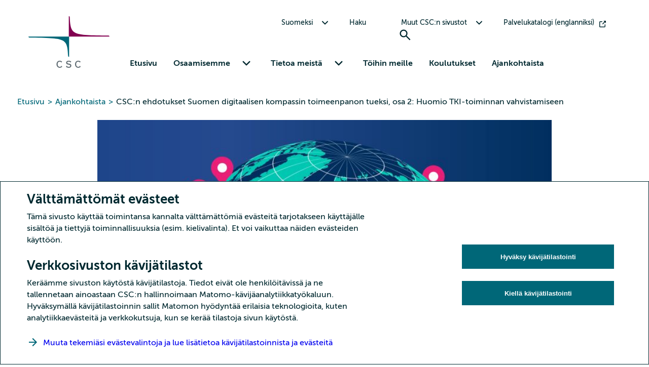

--- FILE ---
content_type: text/html; charset=UTF-8
request_url: https://csc.fi/blogi/cscn-ehdotukset-suomen-digitaalisen-kompassin-toimeenpanon-tueksi-osa-2-huomio-tki-toiminnan-vahvistamiseen/
body_size: 14308
content:
<!DOCTYPE html>

<html class="no-js" lang="fi">

<head>
	<meta charset="UTF-8">
	<meta name="viewport" content="width=device-width, initial-scale=1.0">

	<link rel="profile" href="https://gmpg.org/xfn/11">

	<script>
var _mtm = [];
_mtm.push({
'pageType' : 'blogi',
'pageCategory' : 'tki-hanketoiminta'
});
</script>
<!-- Matomo Tag Manager -->
<script>
  var _mtm = window._mtm = window._mtm || [];
  _mtm.push({'mtm.startTime': (new Date().getTime()), 'event': 'mtm.Start'});
  (function() {
    var d=document, g=d.createElement('script'), s=d.getElementsByTagName('script')[0];
    g.async=true; g.src='https://cdn.matomo.cloud/csc.matomo.cloud/container_SVxgL03u.js'; s.parentNode.insertBefore(g,s);
  })();
</script>
<!-- End Matomo Tag Manager --><meta name='robots' content='index, follow, max-image-preview:large, max-snippet:-1, max-video-preview:-1' />
	<style>img:is([sizes="auto" i], [sizes^="auto," i]) { contain-intrinsic-size: 3000px 1500px }</style>
	<link rel="alternate" href="https://csc.fi/blogi/cscn-ehdotukset-suomen-digitaalisen-kompassin-toimeenpanon-tueksi-osa-2-huomio-tki-toiminnan-vahvistamiseen/" hreflang="fi" />
<link rel="alternate" href="https://csc.fi/en/blog/cscs-recommendations-for-the-implementation-of-finlands-digital-compass-part-2-focus-on-rdi/" hreflang="en" />

	<!-- This site is optimized with the Yoast SEO plugin v25.9 - https://yoast.com/wordpress/plugins/seo/ -->
	<title>CSC:n ehdotukset Suomen digitaalisen kompassin toimeenpanon tueksi, osa 2: Huomio TKI-toiminnan vahvistamiseen - CSC</title>
	<link rel="canonical" href="https://csc.fi/blogi/cscn-ehdotukset-suomen-digitaalisen-kompassin-toimeenpanon-tueksi-osa-2-huomio-tki-toiminnan-vahvistamiseen/" />
	<meta property="og:locale" content="fi_FI" />
	<meta property="og:locale:alternate" content="en_GB" />
	<meta property="og:type" content="article" />
	<meta property="og:title" content="CSC:n ehdotukset Suomen digitaalisen kompassin toimeenpanon tueksi, osa 2: Huomio TKI-toiminnan vahvistamiseen - CSC" />
	<meta property="og:description" content="Aiemmin julkaistussa blogitekstissäni esittelin CSC:n ehdotuksia siitä, miten lainsäädännön ja infrastruktuuriekosysteemin kehittäminen tulisi huomioida Suomen digitaalisen kompassin toimeenpanossa. Tässä jatko-osassa keskityn pohtimaan digikompassin roolia TKI-toiminnan tukemisessa. Molemmista aiheista voi lukea lisää myös eduskunnan liikenne- ja viestintävaliokunnalle antamastamme lausunnosta digikompassin toimeenpanoon liittyen." />
	<meta property="og:url" content="https://csc.fi/blogi/cscn-ehdotukset-suomen-digitaalisen-kompassin-toimeenpanon-tueksi-osa-2-huomio-tki-toiminnan-vahvistamiseen/" />
	<meta property="og:site_name" content="CSC" />
	<meta property="article:published_time" content="2023-02-23T07:03:49+00:00" />
	<meta property="article:modified_time" content="2023-12-04T11:19:11+00:00" />
	<meta property="og:image" content="https://csc.fi/app/uploads/2023/12/EU-kansainvalisyys_24-11-2023.jpg" />
	<meta property="og:image:width" content="2160" />
	<meta property="og:image:height" content="1080" />
	<meta property="og:image:type" content="image/jpeg" />
	<meta name="author" content="tiiapulli" />
	<meta name="twitter:card" content="summary_large_image" />
	<meta name="twitter:label1" content="Kirjoittanut" />
	<meta name="twitter:data1" content="tiiapulli" />
	<meta name="twitter:label2" content="Arvioitu lukuaika" />
	<meta name="twitter:data2" content="3 minuuttia" />
	<script type="application/ld+json" class="yoast-schema-graph">{"@context":"https://schema.org","@graph":[{"@type":"Article","@id":"https://csc.fi/blogi/cscn-ehdotukset-suomen-digitaalisen-kompassin-toimeenpanon-tueksi-osa-2-huomio-tki-toiminnan-vahvistamiseen/#article","isPartOf":{"@id":"https://csc.fi/blogi/cscn-ehdotukset-suomen-digitaalisen-kompassin-toimeenpanon-tueksi-osa-2-huomio-tki-toiminnan-vahvistamiseen/"},"author":{"name":"tiiapulli","@id":"https://csc.fi/#/schema/person/31be4bd38dfd17796424d539af1bcbf8"},"headline":"CSC:n ehdotukset Suomen digitaalisen kompassin toimeenpanon tueksi, osa 2: Huomio TKI-toiminnan vahvistamiseen","datePublished":"2023-02-23T07:03:49+00:00","dateModified":"2023-12-04T11:19:11+00:00","mainEntityOfPage":{"@id":"https://csc.fi/blogi/cscn-ehdotukset-suomen-digitaalisen-kompassin-toimeenpanon-tueksi-osa-2-huomio-tki-toiminnan-vahvistamiseen/"},"wordCount":554,"commentCount":0,"publisher":{"@id":"https://csc.fi/#organization"},"image":{"@id":"https://csc.fi/blogi/cscn-ehdotukset-suomen-digitaalisen-kompassin-toimeenpanon-tueksi-osa-2-huomio-tki-toiminnan-vahvistamiseen/#primaryimage"},"thumbnailUrl":"https://csc.fi/app/uploads/2023/12/EU-kansainvalisyys_24-11-2023.jpg","keywords":["TKI-hanketoiminta"],"articleSection":["Blogi"],"inLanguage":"fi","potentialAction":[{"@type":"CommentAction","name":"Comment","target":["https://csc.fi/blogi/cscn-ehdotukset-suomen-digitaalisen-kompassin-toimeenpanon-tueksi-osa-2-huomio-tki-toiminnan-vahvistamiseen/#respond"]}]},{"@type":"WebPage","@id":"https://csc.fi/blogi/cscn-ehdotukset-suomen-digitaalisen-kompassin-toimeenpanon-tueksi-osa-2-huomio-tki-toiminnan-vahvistamiseen/","url":"https://csc.fi/blogi/cscn-ehdotukset-suomen-digitaalisen-kompassin-toimeenpanon-tueksi-osa-2-huomio-tki-toiminnan-vahvistamiseen/","name":"CSC:n ehdotukset Suomen digitaalisen kompassin toimeenpanon tueksi, osa 2: Huomio TKI-toiminnan vahvistamiseen - CSC","isPartOf":{"@id":"https://csc.fi/#website"},"primaryImageOfPage":{"@id":"https://csc.fi/blogi/cscn-ehdotukset-suomen-digitaalisen-kompassin-toimeenpanon-tueksi-osa-2-huomio-tki-toiminnan-vahvistamiseen/#primaryimage"},"image":{"@id":"https://csc.fi/blogi/cscn-ehdotukset-suomen-digitaalisen-kompassin-toimeenpanon-tueksi-osa-2-huomio-tki-toiminnan-vahvistamiseen/#primaryimage"},"thumbnailUrl":"https://csc.fi/app/uploads/2023/12/EU-kansainvalisyys_24-11-2023.jpg","datePublished":"2023-02-23T07:03:49+00:00","dateModified":"2023-12-04T11:19:11+00:00","breadcrumb":{"@id":"https://csc.fi/blogi/cscn-ehdotukset-suomen-digitaalisen-kompassin-toimeenpanon-tueksi-osa-2-huomio-tki-toiminnan-vahvistamiseen/#breadcrumb"},"inLanguage":"fi","potentialAction":[{"@type":"ReadAction","target":["https://csc.fi/blogi/cscn-ehdotukset-suomen-digitaalisen-kompassin-toimeenpanon-tueksi-osa-2-huomio-tki-toiminnan-vahvistamiseen/"]}]},{"@type":"ImageObject","inLanguage":"fi","@id":"https://csc.fi/blogi/cscn-ehdotukset-suomen-digitaalisen-kompassin-toimeenpanon-tueksi-osa-2-huomio-tki-toiminnan-vahvistamiseen/#primaryimage","url":"https://csc.fi/app/uploads/2023/12/EU-kansainvalisyys_24-11-2023.jpg","contentUrl":"https://csc.fi/app/uploads/2023/12/EU-kansainvalisyys_24-11-2023.jpg","width":2160,"height":1080},{"@type":"BreadcrumbList","@id":"https://csc.fi/blogi/cscn-ehdotukset-suomen-digitaalisen-kompassin-toimeenpanon-tueksi-osa-2-huomio-tki-toiminnan-vahvistamiseen/#breadcrumb","itemListElement":[{"@type":"ListItem","position":1,"name":"Etusivu","item":"https://csc.fi/"},{"@type":"ListItem","position":2,"name":"Ajankohtaista","item":"https://csc.fi/ajankohtaista/"},{"@type":"ListItem","position":3,"name":"CSC:n ehdotukset Suomen digitaalisen kompassin toimeenpanon tueksi, osa 2: Huomio TKI-toiminnan vahvistamiseen"}]},{"@type":"WebSite","@id":"https://csc.fi/#website","url":"https://csc.fi/","name":"CSC","description":"ICT Solutions for Brilliant Minds","publisher":{"@id":"https://csc.fi/#organization"},"potentialAction":[{"@type":"SearchAction","target":{"@type":"EntryPoint","urlTemplate":"https://csc.fi/?s={search_term_string}"},"query-input":{"@type":"PropertyValueSpecification","valueRequired":true,"valueName":"search_term_string"}}],"inLanguage":"fi"},{"@type":"Organization","@id":"https://csc.fi/#organization","name":"CSC","url":"https://csc.fi/","logo":{"@type":"ImageObject","inLanguage":"fi","@id":"https://csc.fi/#/schema/logo/image/","url":"https://csc.fi/app/uploads/2023/09/CSC_logo_no_tagline.svg","contentUrl":"https://csc.fi/app/uploads/2023/09/CSC_logo_no_tagline.svg","caption":"CSC"},"image":{"@id":"https://csc.fi/#/schema/logo/image/"}},{"@type":"Person","@id":"https://csc.fi/#/schema/person/31be4bd38dfd17796424d539af1bcbf8","name":"tiiapulli","image":{"@type":"ImageObject","inLanguage":"fi","@id":"https://csc.fi/#/schema/person/image/","url":"https://secure.gravatar.com/avatar/4bc9c139e72af025abeff485bbe7fac5da4847f70fd860afeea542ecf38b4e98?s=96&d=mm&r=g","contentUrl":"https://secure.gravatar.com/avatar/4bc9c139e72af025abeff485bbe7fac5da4847f70fd860afeea542ecf38b4e98?s=96&d=mm&r=g","caption":"tiiapulli"}}]}</script>
	<!-- / Yoast SEO plugin. -->


<link rel="alternate" type="application/rss+xml" title="CSC &raquo; CSC:n ehdotukset Suomen digitaalisen kompassin toimeenpanon tueksi, osa 2: Huomio TKI-toiminnan vahvistamiseen kommenttien syöte" href="https://csc.fi/blogi/cscn-ehdotukset-suomen-digitaalisen-kompassin-toimeenpanon-tueksi-osa-2-huomio-tki-toiminnan-vahvistamiseen/feed/" />
<script type="text/javascript">
/* <![CDATA[ */
window._wpemojiSettings = {"baseUrl":"https:\/\/s.w.org\/images\/core\/emoji\/16.0.1\/72x72\/","ext":".png","svgUrl":"https:\/\/s.w.org\/images\/core\/emoji\/16.0.1\/svg\/","svgExt":".svg","source":{"concatemoji":"https:\/\/csc.fi\/wp\/wp-includes\/js\/wp-emoji-release.min.js"}};
/*! This file is auto-generated */
!function(s,n){var o,i,e;function c(e){try{var t={supportTests:e,timestamp:(new Date).valueOf()};sessionStorage.setItem(o,JSON.stringify(t))}catch(e){}}function p(e,t,n){e.clearRect(0,0,e.canvas.width,e.canvas.height),e.fillText(t,0,0);var t=new Uint32Array(e.getImageData(0,0,e.canvas.width,e.canvas.height).data),a=(e.clearRect(0,0,e.canvas.width,e.canvas.height),e.fillText(n,0,0),new Uint32Array(e.getImageData(0,0,e.canvas.width,e.canvas.height).data));return t.every(function(e,t){return e===a[t]})}function u(e,t){e.clearRect(0,0,e.canvas.width,e.canvas.height),e.fillText(t,0,0);for(var n=e.getImageData(16,16,1,1),a=0;a<n.data.length;a++)if(0!==n.data[a])return!1;return!0}function f(e,t,n,a){switch(t){case"flag":return n(e,"\ud83c\udff3\ufe0f\u200d\u26a7\ufe0f","\ud83c\udff3\ufe0f\u200b\u26a7\ufe0f")?!1:!n(e,"\ud83c\udde8\ud83c\uddf6","\ud83c\udde8\u200b\ud83c\uddf6")&&!n(e,"\ud83c\udff4\udb40\udc67\udb40\udc62\udb40\udc65\udb40\udc6e\udb40\udc67\udb40\udc7f","\ud83c\udff4\u200b\udb40\udc67\u200b\udb40\udc62\u200b\udb40\udc65\u200b\udb40\udc6e\u200b\udb40\udc67\u200b\udb40\udc7f");case"emoji":return!a(e,"\ud83e\udedf")}return!1}function g(e,t,n,a){var r="undefined"!=typeof WorkerGlobalScope&&self instanceof WorkerGlobalScope?new OffscreenCanvas(300,150):s.createElement("canvas"),o=r.getContext("2d",{willReadFrequently:!0}),i=(o.textBaseline="top",o.font="600 32px Arial",{});return e.forEach(function(e){i[e]=t(o,e,n,a)}),i}function t(e){var t=s.createElement("script");t.src=e,t.defer=!0,s.head.appendChild(t)}"undefined"!=typeof Promise&&(o="wpEmojiSettingsSupports",i=["flag","emoji"],n.supports={everything:!0,everythingExceptFlag:!0},e=new Promise(function(e){s.addEventListener("DOMContentLoaded",e,{once:!0})}),new Promise(function(t){var n=function(){try{var e=JSON.parse(sessionStorage.getItem(o));if("object"==typeof e&&"number"==typeof e.timestamp&&(new Date).valueOf()<e.timestamp+604800&&"object"==typeof e.supportTests)return e.supportTests}catch(e){}return null}();if(!n){if("undefined"!=typeof Worker&&"undefined"!=typeof OffscreenCanvas&&"undefined"!=typeof URL&&URL.createObjectURL&&"undefined"!=typeof Blob)try{var e="postMessage("+g.toString()+"("+[JSON.stringify(i),f.toString(),p.toString(),u.toString()].join(",")+"));",a=new Blob([e],{type:"text/javascript"}),r=new Worker(URL.createObjectURL(a),{name:"wpTestEmojiSupports"});return void(r.onmessage=function(e){c(n=e.data),r.terminate(),t(n)})}catch(e){}c(n=g(i,f,p,u))}t(n)}).then(function(e){for(var t in e)n.supports[t]=e[t],n.supports.everything=n.supports.everything&&n.supports[t],"flag"!==t&&(n.supports.everythingExceptFlag=n.supports.everythingExceptFlag&&n.supports[t]);n.supports.everythingExceptFlag=n.supports.everythingExceptFlag&&!n.supports.flag,n.DOMReady=!1,n.readyCallback=function(){n.DOMReady=!0}}).then(function(){return e}).then(function(){var e;n.supports.everything||(n.readyCallback(),(e=n.source||{}).concatemoji?t(e.concatemoji):e.wpemoji&&e.twemoji&&(t(e.twemoji),t(e.wpemoji)))}))}((window,document),window._wpemojiSettings);
/* ]]> */
</script>
<style id='wp-emoji-styles-inline-css' type='text/css'>

	img.wp-smiley, img.emoji {
		display: inline !important;
		border: none !important;
		box-shadow: none !important;
		height: 1em !important;
		width: 1em !important;
		margin: 0 0.07em !important;
		vertical-align: -0.1em !important;
		background: none !important;
		padding: 0 !important;
	}
</style>
<link rel='stylesheet' id='wp-block-library-css' href='https://csc.fi/wp/wp-includes/css/dist/block-library/style.min.css' type='text/css' media='all' />
<style id='elasticpress-related-posts-style-inline-css' type='text/css'>
.editor-styles-wrapper .wp-block-elasticpress-related-posts ul,.wp-block-elasticpress-related-posts ul{list-style-type:none;padding:0}.editor-styles-wrapper .wp-block-elasticpress-related-posts ul li a>div{display:inline}

</style>
<style id='global-styles-inline-css' type='text/css'>
:root{--wp--preset--aspect-ratio--square: 1;--wp--preset--aspect-ratio--4-3: 4/3;--wp--preset--aspect-ratio--3-4: 3/4;--wp--preset--aspect-ratio--3-2: 3/2;--wp--preset--aspect-ratio--2-3: 2/3;--wp--preset--aspect-ratio--16-9: 16/9;--wp--preset--aspect-ratio--9-16: 9/16;--wp--preset--color--black: #002930;--wp--preset--color--cyan-bluish-gray: #abb8c3;--wp--preset--color--white: #FFFFFF;--wp--preset--color--pale-pink: #f78da7;--wp--preset--color--vivid-red: #cf2e2e;--wp--preset--color--luminous-vivid-orange: #ff6900;--wp--preset--color--luminous-vivid-amber: #fcb900;--wp--preset--color--light-green-cyan: #7bdcb5;--wp--preset--color--vivid-green-cyan: #00d084;--wp--preset--color--pale-cyan-blue: #8ed1fc;--wp--preset--color--vivid-cyan-blue: #0693e3;--wp--preset--color--vivid-purple: #9b51e0;--wp--preset--color--primary: #006778;--wp--preset--color--petrol-100: #E6F0F2;--wp--preset--color--green-100: #EDF7E7;--wp--preset--color--orange-100: #FFEEE5;--wp--preset--color--fuchsia-100: #F3E5EE;--wp--preset--color--turquoise-100: #E5F9F7;--wp--preset--color--light-blue-100: #E5F2F8;--wp--preset--color--grey-100: #EFF0F1;--wp--preset--color--grey-200: #DFE1E3;--wp--preset--color--grey-700: #4B555A;--wp--preset--gradient--vivid-cyan-blue-to-vivid-purple: linear-gradient(135deg,rgba(6,147,227,1) 0%,rgb(155,81,224) 100%);--wp--preset--gradient--light-green-cyan-to-vivid-green-cyan: linear-gradient(135deg,rgb(122,220,180) 0%,rgb(0,208,130) 100%);--wp--preset--gradient--luminous-vivid-amber-to-luminous-vivid-orange: linear-gradient(135deg,rgba(252,185,0,1) 0%,rgba(255,105,0,1) 100%);--wp--preset--gradient--luminous-vivid-orange-to-vivid-red: linear-gradient(135deg,rgba(255,105,0,1) 0%,rgb(207,46,46) 100%);--wp--preset--gradient--very-light-gray-to-cyan-bluish-gray: linear-gradient(135deg,rgb(238,238,238) 0%,rgb(169,184,195) 100%);--wp--preset--gradient--cool-to-warm-spectrum: linear-gradient(135deg,rgb(74,234,220) 0%,rgb(151,120,209) 20%,rgb(207,42,186) 40%,rgb(238,44,130) 60%,rgb(251,105,98) 80%,rgb(254,248,76) 100%);--wp--preset--gradient--blush-light-purple: linear-gradient(135deg,rgb(255,206,236) 0%,rgb(152,150,240) 100%);--wp--preset--gradient--blush-bordeaux: linear-gradient(135deg,rgb(254,205,165) 0%,rgb(254,45,45) 50%,rgb(107,0,62) 100%);--wp--preset--gradient--luminous-dusk: linear-gradient(135deg,rgb(255,203,112) 0%,rgb(199,81,192) 50%,rgb(65,88,208) 100%);--wp--preset--gradient--pale-ocean: linear-gradient(135deg,rgb(255,245,203) 0%,rgb(182,227,212) 50%,rgb(51,167,181) 100%);--wp--preset--gradient--electric-grass: linear-gradient(135deg,rgb(202,248,128) 0%,rgb(113,206,126) 100%);--wp--preset--gradient--midnight: linear-gradient(135deg,rgb(2,3,129) 0%,rgb(40,116,252) 100%);--wp--preset--font-size--small: 1.125rem;--wp--preset--font-size--medium: 1.25rem;--wp--preset--font-size--large: 1.5rem;--wp--preset--font-size--x-large: 2rem;--wp--preset--font-size--x-tiny: .875rem;--wp--preset--font-size--tiny: 1rem;--wp--preset--font-size--huge: 2.625rem;--wp--preset--font-size--gigantic: 3.375rem;--wp--preset--font-family--sansserif: Museo Sans, sans-serif;--wp--preset--spacing--20: 0.44rem;--wp--preset--spacing--30: 0.67rem;--wp--preset--spacing--40: 1rem;--wp--preset--spacing--50: 1.5rem;--wp--preset--spacing--60: 2.25rem;--wp--preset--spacing--70: 3.38rem;--wp--preset--spacing--80: 5.06rem;--wp--preset--spacing--2: 0.5rem;--wp--preset--spacing--3: 0.75rem;--wp--preset--spacing--4: 1rem;--wp--preset--spacing--6: 1.5rem;--wp--preset--spacing--8: 2rem;--wp--preset--spacing--12: 3rem;--wp--preset--spacing--16: 4rem;--wp--preset--shadow--natural: 6px 6px 9px rgba(0, 0, 0, 0.2);--wp--preset--shadow--deep: 12px 12px 50px rgba(0, 0, 0, 0.4);--wp--preset--shadow--sharp: 6px 6px 0px rgba(0, 0, 0, 0.2);--wp--preset--shadow--outlined: 6px 6px 0px -3px rgba(255, 255, 255, 1), 6px 6px rgba(0, 0, 0, 1);--wp--preset--shadow--crisp: 6px 6px 0px rgba(0, 0, 0, 1);}.wp-block-button .wp-block-button__link{--wp--preset--color--black: #002930;--wp--preset--color--white: #FFFFFF;--wp--preset--color--primary: #005587;}:root { --wp--style--global--content-size: 75rem;--wp--style--global--wide-size: 75rem; }:where(body) { margin: 0; }.wp-site-blocks > .alignleft { float: left; margin-right: 2em; }.wp-site-blocks > .alignright { float: right; margin-left: 2em; }.wp-site-blocks > .aligncenter { justify-content: center; margin-left: auto; margin-right: auto; }:where(.is-layout-flex){gap: 0.5em;}:where(.is-layout-grid){gap: 0.5em;}.is-layout-flow > .alignleft{float: left;margin-inline-start: 0;margin-inline-end: 2em;}.is-layout-flow > .alignright{float: right;margin-inline-start: 2em;margin-inline-end: 0;}.is-layout-flow > .aligncenter{margin-left: auto !important;margin-right: auto !important;}.is-layout-constrained > .alignleft{float: left;margin-inline-start: 0;margin-inline-end: 2em;}.is-layout-constrained > .alignright{float: right;margin-inline-start: 2em;margin-inline-end: 0;}.is-layout-constrained > .aligncenter{margin-left: auto !important;margin-right: auto !important;}.is-layout-constrained > :where(:not(.alignleft):not(.alignright):not(.alignfull)){max-width: var(--wp--style--global--content-size);margin-left: auto !important;margin-right: auto !important;}.is-layout-constrained > .alignwide{max-width: var(--wp--style--global--wide-size);}body .is-layout-flex{display: flex;}.is-layout-flex{flex-wrap: wrap;align-items: center;}.is-layout-flex > :is(*, div){margin: 0;}body .is-layout-grid{display: grid;}.is-layout-grid > :is(*, div){margin: 0;}body{background-color: var(--wp--preset--color--lightergray);color: var(--wp--preset--color--black);font-family: var(--wp--preset--font-family--sansserif);font-size: var(--wp--preset--font-size--normal);line-height: 1.5;padding-top: 0px;padding-right: 0px;padding-bottom: 0px;padding-left: 0px;}a:where(:not(.wp-element-button)){color: var(--wp--preset--color--primary);text-decoration: underline;}h1{font-family: "Museo Sans", sans-serif;font-size: var(--wp--preset--font-size--huge);}h2{font-family: "Museo Sans", sans-serif;font-size: var(--wp--preset--font-size--x-large);}h3{font-family: "Museo Sans", sans-serif;font-size: var(--wp--preset--font-size--large);}h4{font-family: "Museo Sans", sans-serif;font-size: var(--wp--preset--font-size--medium);}h5{font-family: "Museo Sans", sans-serif;font-size: var(--wp--preset--font-size--small);}h6{font-family: "Museo Sans", sans-serif;font-size: var(--wp--preset--font-size--tiny);}:root :where(.wp-element-button, .wp-block-button__link){background-color: #32373c;border-width: 0;color: #fff;font-family: inherit;font-size: inherit;line-height: inherit;padding: calc(0.667em + 2px) calc(1.333em + 2px);text-decoration: none;}.has-black-color{color: var(--wp--preset--color--black) !important;}.has-cyan-bluish-gray-color{color: var(--wp--preset--color--cyan-bluish-gray) !important;}.has-white-color{color: var(--wp--preset--color--white) !important;}.has-pale-pink-color{color: var(--wp--preset--color--pale-pink) !important;}.has-vivid-red-color{color: var(--wp--preset--color--vivid-red) !important;}.has-luminous-vivid-orange-color{color: var(--wp--preset--color--luminous-vivid-orange) !important;}.has-luminous-vivid-amber-color{color: var(--wp--preset--color--luminous-vivid-amber) !important;}.has-light-green-cyan-color{color: var(--wp--preset--color--light-green-cyan) !important;}.has-vivid-green-cyan-color{color: var(--wp--preset--color--vivid-green-cyan) !important;}.has-pale-cyan-blue-color{color: var(--wp--preset--color--pale-cyan-blue) !important;}.has-vivid-cyan-blue-color{color: var(--wp--preset--color--vivid-cyan-blue) !important;}.has-vivid-purple-color{color: var(--wp--preset--color--vivid-purple) !important;}.has-primary-color{color: var(--wp--preset--color--primary) !important;}.has-petrol-100-color{color: var(--wp--preset--color--petrol-100) !important;}.has-green-100-color{color: var(--wp--preset--color--green-100) !important;}.has-orange-100-color{color: var(--wp--preset--color--orange-100) !important;}.has-fuchsia-100-color{color: var(--wp--preset--color--fuchsia-100) !important;}.has-turquoise-100-color{color: var(--wp--preset--color--turquoise-100) !important;}.has-light-blue-100-color{color: var(--wp--preset--color--light-blue-100) !important;}.has-grey-100-color{color: var(--wp--preset--color--grey-100) !important;}.has-grey-200-color{color: var(--wp--preset--color--grey-200) !important;}.has-grey-700-color{color: var(--wp--preset--color--grey-700) !important;}.has-black-background-color{background-color: var(--wp--preset--color--black) !important;}.has-cyan-bluish-gray-background-color{background-color: var(--wp--preset--color--cyan-bluish-gray) !important;}.has-white-background-color{background-color: var(--wp--preset--color--white) !important;}.has-pale-pink-background-color{background-color: var(--wp--preset--color--pale-pink) !important;}.has-vivid-red-background-color{background-color: var(--wp--preset--color--vivid-red) !important;}.has-luminous-vivid-orange-background-color{background-color: var(--wp--preset--color--luminous-vivid-orange) !important;}.has-luminous-vivid-amber-background-color{background-color: var(--wp--preset--color--luminous-vivid-amber) !important;}.has-light-green-cyan-background-color{background-color: var(--wp--preset--color--light-green-cyan) !important;}.has-vivid-green-cyan-background-color{background-color: var(--wp--preset--color--vivid-green-cyan) !important;}.has-pale-cyan-blue-background-color{background-color: var(--wp--preset--color--pale-cyan-blue) !important;}.has-vivid-cyan-blue-background-color{background-color: var(--wp--preset--color--vivid-cyan-blue) !important;}.has-vivid-purple-background-color{background-color: var(--wp--preset--color--vivid-purple) !important;}.has-primary-background-color{background-color: var(--wp--preset--color--primary) !important;}.has-petrol-100-background-color{background-color: var(--wp--preset--color--petrol-100) !important;}.has-green-100-background-color{background-color: var(--wp--preset--color--green-100) !important;}.has-orange-100-background-color{background-color: var(--wp--preset--color--orange-100) !important;}.has-fuchsia-100-background-color{background-color: var(--wp--preset--color--fuchsia-100) !important;}.has-turquoise-100-background-color{background-color: var(--wp--preset--color--turquoise-100) !important;}.has-light-blue-100-background-color{background-color: var(--wp--preset--color--light-blue-100) !important;}.has-grey-100-background-color{background-color: var(--wp--preset--color--grey-100) !important;}.has-grey-200-background-color{background-color: var(--wp--preset--color--grey-200) !important;}.has-grey-700-background-color{background-color: var(--wp--preset--color--grey-700) !important;}.has-black-border-color{border-color: var(--wp--preset--color--black) !important;}.has-cyan-bluish-gray-border-color{border-color: var(--wp--preset--color--cyan-bluish-gray) !important;}.has-white-border-color{border-color: var(--wp--preset--color--white) !important;}.has-pale-pink-border-color{border-color: var(--wp--preset--color--pale-pink) !important;}.has-vivid-red-border-color{border-color: var(--wp--preset--color--vivid-red) !important;}.has-luminous-vivid-orange-border-color{border-color: var(--wp--preset--color--luminous-vivid-orange) !important;}.has-luminous-vivid-amber-border-color{border-color: var(--wp--preset--color--luminous-vivid-amber) !important;}.has-light-green-cyan-border-color{border-color: var(--wp--preset--color--light-green-cyan) !important;}.has-vivid-green-cyan-border-color{border-color: var(--wp--preset--color--vivid-green-cyan) !important;}.has-pale-cyan-blue-border-color{border-color: var(--wp--preset--color--pale-cyan-blue) !important;}.has-vivid-cyan-blue-border-color{border-color: var(--wp--preset--color--vivid-cyan-blue) !important;}.has-vivid-purple-border-color{border-color: var(--wp--preset--color--vivid-purple) !important;}.has-primary-border-color{border-color: var(--wp--preset--color--primary) !important;}.has-petrol-100-border-color{border-color: var(--wp--preset--color--petrol-100) !important;}.has-green-100-border-color{border-color: var(--wp--preset--color--green-100) !important;}.has-orange-100-border-color{border-color: var(--wp--preset--color--orange-100) !important;}.has-fuchsia-100-border-color{border-color: var(--wp--preset--color--fuchsia-100) !important;}.has-turquoise-100-border-color{border-color: var(--wp--preset--color--turquoise-100) !important;}.has-light-blue-100-border-color{border-color: var(--wp--preset--color--light-blue-100) !important;}.has-grey-100-border-color{border-color: var(--wp--preset--color--grey-100) !important;}.has-grey-200-border-color{border-color: var(--wp--preset--color--grey-200) !important;}.has-grey-700-border-color{border-color: var(--wp--preset--color--grey-700) !important;}.has-vivid-cyan-blue-to-vivid-purple-gradient-background{background: var(--wp--preset--gradient--vivid-cyan-blue-to-vivid-purple) !important;}.has-light-green-cyan-to-vivid-green-cyan-gradient-background{background: var(--wp--preset--gradient--light-green-cyan-to-vivid-green-cyan) !important;}.has-luminous-vivid-amber-to-luminous-vivid-orange-gradient-background{background: var(--wp--preset--gradient--luminous-vivid-amber-to-luminous-vivid-orange) !important;}.has-luminous-vivid-orange-to-vivid-red-gradient-background{background: var(--wp--preset--gradient--luminous-vivid-orange-to-vivid-red) !important;}.has-very-light-gray-to-cyan-bluish-gray-gradient-background{background: var(--wp--preset--gradient--very-light-gray-to-cyan-bluish-gray) !important;}.has-cool-to-warm-spectrum-gradient-background{background: var(--wp--preset--gradient--cool-to-warm-spectrum) !important;}.has-blush-light-purple-gradient-background{background: var(--wp--preset--gradient--blush-light-purple) !important;}.has-blush-bordeaux-gradient-background{background: var(--wp--preset--gradient--blush-bordeaux) !important;}.has-luminous-dusk-gradient-background{background: var(--wp--preset--gradient--luminous-dusk) !important;}.has-pale-ocean-gradient-background{background: var(--wp--preset--gradient--pale-ocean) !important;}.has-electric-grass-gradient-background{background: var(--wp--preset--gradient--electric-grass) !important;}.has-midnight-gradient-background{background: var(--wp--preset--gradient--midnight) !important;}.has-small-font-size{font-size: var(--wp--preset--font-size--small) !important;}.has-medium-font-size{font-size: var(--wp--preset--font-size--medium) !important;}.has-large-font-size{font-size: var(--wp--preset--font-size--large) !important;}.has-x-large-font-size{font-size: var(--wp--preset--font-size--x-large) !important;}.has-x-tiny-font-size{font-size: var(--wp--preset--font-size--x-tiny) !important;}.has-tiny-font-size{font-size: var(--wp--preset--font-size--tiny) !important;}.has-huge-font-size{font-size: var(--wp--preset--font-size--huge) !important;}.has-gigantic-font-size{font-size: var(--wp--preset--font-size--gigantic) !important;}.has-sansserif-font-family{font-family: var(--wp--preset--font-family--sansserif) !important;}.wp-block-button .wp-block-button__link.has-black-color{color: var(--wp--preset--color--black) !important;}.wp-block-button .wp-block-button__link.has-white-color{color: var(--wp--preset--color--white) !important;}.wp-block-button .wp-block-button__link.has-primary-color{color: var(--wp--preset--color--primary) !important;}.wp-block-button .wp-block-button__link.has-black-background-color{background-color: var(--wp--preset--color--black) !important;}.wp-block-button .wp-block-button__link.has-white-background-color{background-color: var(--wp--preset--color--white) !important;}.wp-block-button .wp-block-button__link.has-primary-background-color{background-color: var(--wp--preset--color--primary) !important;}.wp-block-button .wp-block-button__link.has-black-border-color{border-color: var(--wp--preset--color--black) !important;}.wp-block-button .wp-block-button__link.has-white-border-color{border-color: var(--wp--preset--color--white) !important;}.wp-block-button .wp-block-button__link.has-primary-border-color{border-color: var(--wp--preset--color--primary) !important;}
:root :where(.wp-block-button .wp-block-button__link){background-color: var(--wp--preset--color--primary);border-radius: 0;color: var(--wp--preset--color--white);font-family: "Museo Sans", sans-serif;}
:where(.wp-block-post-template.is-layout-flex){gap: 1.25em;}:where(.wp-block-post-template.is-layout-grid){gap: 1.25em;}
:where(.wp-block-columns.is-layout-flex){gap: 2em;}:where(.wp-block-columns.is-layout-grid){gap: 2em;}
:root :where(.wp-block-pullquote){font-size: 1.5em;line-height: 1.6;}
</style>
<link rel='stylesheet' id='csc-main-css' href='https://csc.fi/app/themes/csc/assets/dist/css/app.css?id=05d8627397518426ce202fc016dc6e66' type='text/css' media='all' />
<link rel='stylesheet' id='elasticpress-facets-css' href='https://csc.fi/app/plugins/elasticpress/dist/css/facets-styles.css' type='text/css' media='all' />
<link rel="https://api.w.org/" href="https://csc.fi/wp-json/" /><link rel="alternate" title="JSON" type="application/json" href="https://csc.fi/wp-json/wp/v2/posts/1459" /><meta name="generator" content="WordPress 6.8.2" />
<link rel='shortlink' href='https://csc.fi/?p=1459' />
<link rel="alternate" title="oEmbed (JSON)" type="application/json+oembed" href="https://csc.fi/wp-json/oembed/1.0/embed?url=https%3A%2F%2Fcsc.fi%2Fblogi%2Fcscn-ehdotukset-suomen-digitaalisen-kompassin-toimeenpanon-tueksi-osa-2-huomio-tki-toiminnan-vahvistamiseen%2F" />
<link rel="alternate" title="oEmbed (XML)" type="text/xml+oembed" href="https://csc.fi/wp-json/oembed/1.0/embed?url=https%3A%2F%2Fcsc.fi%2Fblogi%2Fcscn-ehdotukset-suomen-digitaalisen-kompassin-toimeenpanon-tueksi-osa-2-huomio-tki-toiminnan-vahvistamiseen%2F&#038;format=xml" />
<!-- Stream WordPress user activity plugin v4.1.1 -->
	<div id="privacyModal" class="flex flex-col items-center justify-center bg-white text-black text-left border border-solid border-gray-300 fixed z-50 inset-x-0 bottom-0 max-h-80 overflow-y-auto p-5 w-auto">
    <div class="privacy-container flex flex-col md:flex-row items-center max-h-80">
        <div id="modalLeft" class="min-w-400 p-2 lg:pr-40 w-full sm:max-h-80">
            <h2>Välttämättömät evästeet</h2>
<p>Tämä sivusto käyttää toimintansa kannalta välttämättömiä evästeitä tarjotakseen käyttäjälle sisältöä ja tiettyjä toiminnallisuuksia (esim. kielivalinta). Et voi vaikuttaa näiden evästeiden käyttöön.</p>
<h2>Verkkosivuston kävijätilastot</h2>
<p>Keräämme sivuston käytöstä kävijätilastoja. Tiedot eivät ole henkilöitävissä ja ne tallennetaan ainoastaan CSC:n hallinnoimaan Matomo-kävijäanalytiikkatyökaluun. Hyväksymällä kävijätilastoinnin sallit Matomon hyödyntää erilaisia teknologioita, kuten analytiikkaevästeitä ja verkkokutsuja, kun se kerää tilastoja sivun käytöstä.</p>
<p><a href="https://csc.fi/evasteet-ja-kavijatilastointi/">Muuta tekemiäsi evästevalintoja ja lue lisätietoa kävijätilastoinnista ja evästeitä </a></p>
        </div>
        <div id="modalRight" class="flex-1 min-w-250 p-6 flex flex-col items-center">
            <div id="privacyButtonBox" class="mt-8 flex flex-col items-center">
                <button class="bg-petrol-600 cursor-pointer hover:underline w-80 mb-6 text-white p-4 h-12 w-full font-bold border-none" id="accept-cookies">Hyväksy kävijätilastointi</button>
                <button class="bg-petrol-600 cursor-pointer hover:underline w-80 mb-6 text-white p-4 h-12 w-full font-bold border-none" id="decline-cookies">Kiellä kävijätilastointi</button>
            </div>
        </div>
    </div>
</div>


</head>

<body class="wp-singular post-template-default single single-post postid-1459 single-format-standard wp-custom-logo wp-theme-csc">

	
	<header class="csc-container" aria-label="Sivuston ylätunniste">
		<span id="focus-reset" class="sr-only" tabindex="-1">CSC</span>
		<a class="skip-link screen-reader-text" href="#primary">
			Siirry sisältöön		</a>
		<div class="site-header-desktop">
			<div class="logo-header">
				<div class="flex flex-row items-end justify-start">
					
<div class="site-header__logo-container m-0 my-4 menu-md:m-6 min-w-[7rem] menu-md:min-w-[10rem] max-w-1/2">
	<a href="https://csc.fi" aria-label="Siirry etusivulle">
		<img 
		class="site-header__logo h-auto max-w-full" 
		src="https://csc.fi/app/uploads/2023/09/CSC_logo_no_tagline.svg" 
		alt="Sivuston logo" 
		/>
	</a>
</div> <!-- /.site-header__logo -->
				</div>
			</div>

			<div class="top-header flex items-center min-h-[2.75rem] menu-md:min-h-[4rem]">
				<div class="flex flex-row justify-end items-center">
					<div id="top-navigation-wrapper" class="top-navigation-wrapper">
	<nav class="navbar" role="navigation" aria-label="Secondary menu" >
		<div id="top-menu">
			<div class="menu-lang-menu-fi-container"><ul id="menu-lang-menu-fi" class="menu"><li  class="pll-parent-menu-item menu-item menu-item-type-custom menu-item-object-custom menu-item-has-children menu-item menu-item-has-children has-toggle" x-data="submenu" x-on:keydown.escape.prevent.stop="close($refs.button)" x-id="['menu-submenu']""><a x-on:click="toggle()" class=""  href="#pll_switcher" >Suomeksi</a><button id="submenu-toggle-17" class="menu-toggle js-submenu-toggle" type="button" aria-haspopup="true" aria-expanded="false" aria-controls="menu-submenu" x-ref="button" x-on:click="toggle()" :aria-expanded="open" :aria-controls="$id('menu-submenu')">
				<span class="screen-reader-text">Avaa alavalikko Suomeksi</span>
				<svg class="svg-icon icon-ui" aria-hidden="true" focusable="false" width="20" height="20" viewBox="0 0 20 20" fill="none" xmlns="http://www.w3.org/2000/svg"><path d="M5 7.5L10 12.5L15 7.5" stroke-width="2" stroke-linecap="round" stroke-linejoin="round" /></svg>
			</button><ul class="menu sub-menu sub-menu-depth-0" x-cloak x-ref="panel" x-show="open" x-on:click.outside="close($refs.button)" :id="$id('menu-submenu')" aria-labelledby="submenu-toggle-17"><li  class="lang-item lang-item-5 lang-item-en lang-item-first menu-item menu-item-type-custom menu-item-object-custom menu-item" ><a  class=""  href="https://csc.fi/en/blog/cscs-recommendations-for-the-implementation-of-finlands-digital-compass-part-2-focus-on-rdi/" hreflang="en-GB" lang="en-GB" >In English</a></li>
<li  class="lang-item lang-item-9 lang-item-sv no-translation menu-item menu-item-type-custom menu-item-object-custom menu-item" ><a  class=""  href="https://csc.fi/sv/" hreflang="sv-SE" lang="sv-SE" >På svenska</a></li>
</ul>
</li>
<li  class="search-icon menu-item menu-item-type-custom menu-item-object-custom menu-item" ><a  class=""  href="#search" >Haku</a></li>
</ul></div>	<div class="csc_header_search">
		
<div class="hidden inline-block header-form-wrapper">
	<form action="https://csc.fi" method="GET" class="site-header-search-form mr-2 md:mr-3">
		<div class="relative flex">
			<input
				type="text"
				name="s"
				placeholder="Hae sivustolta"
				value=""
				class="site-header-search-form__input"
			/>
			<button type="button" class="header-search-clear-button" aria-label="Tyhjennä haku">&#10005;</button>
		</div>

		<input
			type="submit"
			value=""
			class="site-header-search-form__submit-button icon-search"
			aria-label="Hae sivustolta"
		/>
		
	</form>
</div>	</div>
				<div class="hidden menu-md:inline-block">
			<div class="menu-muut-sivustot-container"><ul id="menu-muut-sivustot" class="menu"><li  class="menu-item menu-item-type-custom menu-item-object-custom menu-item-has-children menu-item menu-item-has-children has-toggle" x-data="submenu" x-on:keydown.escape.prevent.stop="close($refs.button)" x-id="['menu-submenu']""><a x-on:click="toggle()" class="cursor-pointer-f depth-0">Muut CSC:n sivustot</a><button id="submenu-toggle-11" class="menu-toggle js-submenu-toggle" type="button" aria-haspopup="true" aria-expanded="false" aria-controls="menu-submenu" x-ref="button" x-on:click="toggle()" :aria-expanded="open" :aria-controls="$id('menu-submenu')">
				<span class="screen-reader-text">Avaa alavalikko Muut CSC:n sivustot</span>
				<svg class="svg-icon icon-ui" aria-hidden="true" focusable="false" width="20" height="20" viewBox="0 0 20 20" fill="none" xmlns="http://www.w3.org/2000/svg"><path d="M5 7.5L10 12.5L15 7.5" stroke-width="2" stroke-linecap="round" stroke-linejoin="round" /></svg>
			</button><ul class="menu sub-menu sub-menu-depth-0" x-cloak x-ref="panel" x-show="open" x-on:click.outside="close($refs.button)" :id="$id('menu-submenu')" aria-labelledby="submenu-toggle-11"><li  class="external-link menu-item menu-item-type-custom menu-item-object-custom menu-item" ><a  class=""  href="https://research.csc.fi/" >Palvelut tutkijalle &#8211; research.csc.fi (englanniksi)</a></li>
<li  class="external-link menu-item menu-item-type-custom menu-item-object-custom menu-item" ><a  class=""  href="https://docs.csc.fi/" >Käyttöohjeet ja oppaat &#8211; docs.csc.fi (englanniksi)</a></li>
<li  class="external-link menu-item menu-item-type-custom menu-item-object-custom menu-item" ><a  class=""  href="https://my.csc.fi/welcome" >Kirjaudu asiakasportaaliin &#8211; my.csc.fi (englanniksi)</a></li>
<li  class="external-link menu-item menu-item-type-custom menu-item-object-custom menu-item" ><a  class=""  href="https://wiki.eduuni.fi/display/funet" >Funet-jäsensivusto &#8211; info.funet.fi</a></li>
</ul>
</li>
<li  class="external-link menu-item menu-item-type-custom menu-item-object-custom menu-item" ><a  class=""  href="https://research.csc.fi/service-catalog" >Palvelukatalogi (englanniksi)</a></li>
</ul></div>			</div>
		</div>
	</nav>
</div>
				</div>
			</div>

			<div class="menu-header">
				<div class="flex flex-row items-end justify-start">
					<div id="main-navigation-wrapper" class="main-navigation-wrapper">
	<nav class="navbar" role="navigation" aria-label="Primary menu">
		<div id="main-menu" class="hidden menu-md:flex">
			<div class="menu-primary-menu-fi-container"><ul id="menu-primary-menu-fi" class="menu"><li  class="menu-item menu-item-type-post_type menu-item-object-page menu-item-home menu-item" ><a  class=""  href="https://csc.fi/" >Etusivu</a></li>
<li  class="menu-item menu-item-type-custom menu-item-object-custom menu-item-has-children menu-item menu-item-has-children has-toggle" x-data="submenu" x-on:keydown.escape.prevent.stop="close($refs.button)" x-id="['menu-submenu']""><a x-on:click="toggle()" class="cursor-pointer-f depth-0">Osaamisemme</a><button id="submenu-toggle-2990" class="menu-toggle js-submenu-toggle" type="button" aria-haspopup="true" aria-expanded="false" aria-controls="menu-submenu" x-ref="button" x-on:click="toggle()" :aria-expanded="open" :aria-controls="$id('menu-submenu')">
				<span class="screen-reader-text">Avaa alavalikko Osaamisemme</span>
				<svg class="svg-icon icon-ui" aria-hidden="true" focusable="false" width="20" height="20" viewBox="0 0 20 20" fill="none" xmlns="http://www.w3.org/2000/svg"><path d="M5 7.5L10 12.5L15 7.5" stroke-width="2" stroke-linecap="round" stroke-linejoin="round" /></svg>
			</button><ul class="menu sub-menu sub-menu-depth-0" x-cloak x-ref="panel" x-show="open" x-on:click.outside="close($refs.button)" :id="$id('menu-submenu')" aria-labelledby="submenu-toggle-2990"><li  class="menu-item menu-item-type-post_type menu-item-object-page menu-item link-description" ><a  class=""  href="https://csc.fi/osaamisemme/" >Osaamisemme</a><span>Datanhallinnan palvelumme, laskentaympäristömme ja asiantuntijatukemme takaavat korkeakoulujen ja tutkimuslaitosten tutkijoille sekä yritysten TKI-toimijoille kansainvälisesti kilpailukykyiset huippututkimuksen resurssit. Monialaiset palvelumme ja osaamisemme tukevat opetuksen ja tutkimuksen digitalisaatiota.</span></li>
<li  class="menu-item menu-item-type-custom menu-item-object-custom menu-item-has-children menu-item menu-item-has-children has-toggle" x-data="submenu" x-on:keydown.escape.prevent.stop="close($refs.button)" x-id="['menu-submenu']""><a x-on:click="toggle()" class=" depth-1">Tieteellinen laskenta</a>	<ul class="menu sub-menu sub-menu-depth-1"  aria-labelledby="submenu-toggle-2990"><li  class="menu-item menu-item-type-post_type menu-item-object-page menu-item" ><a  class=""  href="https://csc.fi/osaamisemme/suurteholaskenta/" >Suurteholaskenta</a></li>
<li  class="menu-item menu-item-type-post_type menu-item-object-page menu-item" ><a  class=""  href="https://csc.fi/osaamisemme/pilvilaskenta/" >Pilvilaskenta</a></li>
<li  class="menu-item menu-item-type-post_type menu-item-object-page menu-item" ><a  class=""  href="https://csc.fi/osaamisemme/kvanttilaskenta/" >Kvanttilaskenta</a></li>
<li  class="menu-item menu-item-type-post_type menu-item-object-page menu-item" ><a  class=""  href="https://csc.fi/osaamisemme/tekoaly-ja-data-analyysi/" >Tekoäly ja data-analyysi</a></li>
<li  class="menu-item menu-item-type-post_type menu-item-object-page menu-item" ><a  class=""  href="https://csc.fi/osaamisemme/asiantuntijatuki-ja-ohjelmistot/" >Asiantuntijatuki ja ohjelmistot</a></li>
<li  class="menu-item menu-item-type-post_type menu-item-object-page menu-item" ><a  class=""  href="https://csc.fi/osaamisemme/datakeskusekosysteemi/" >Datakeskusekosysteemi</a></li>
	</ul>
</li>
<li  class="menu-item menu-item-type-custom menu-item-object-custom menu-item-has-children menu-item menu-item-has-children has-toggle" x-data="submenu" x-on:keydown.escape.prevent.stop="close($refs.button)" x-id="['menu-submenu']""><a x-on:click="toggle()" class=" depth-1">Datanhallinta</a>	<ul class="menu sub-menu sub-menu-depth-1"  aria-labelledby="submenu-toggle-2990"><li  class="menu-item menu-item-type-post_type menu-item-object-page menu-item" ><a  class=""  href="https://csc.fi/osaamisemme/tutkimusdatan-hallinta/" >Tutkimusdatan hallinta</a></li>
<li  class="menu-item menu-item-type-post_type menu-item-object-page menu-item" ><a  class=""  href="https://csc.fi/osaamisemme/pitkaaikaissaatavuus/" >Pitkäaikaissaatavuus </a></li>
<li  class="menu-item menu-item-type-post_type menu-item-object-page menu-item" ><a  class=""  href="https://csc.fi/osaamisemme/arkaluonteinen-data/" >Arkaluonteinen data</a></li>
<li  class="menu-item menu-item-type-post_type menu-item-object-page menu-item" ><a  class=""  href="https://csc.fi/osaamisemme/tietovirrat-ja-tietovarannot/" >Tietovirrat ja tietovarannot</a></li>
	</ul>
</li>
<li  class="menu-item menu-item-type-custom menu-item-object-custom menu-item-has-children menu-item menu-item-has-children has-toggle" x-data="submenu" x-on:keydown.escape.prevent.stop="close($refs.button)" x-id="['menu-submenu']""><a x-on:click="toggle()" class=" depth-1">Tutkimuksen ja koulutuksen digitalisaatio</a>	<ul class="menu sub-menu sub-menu-depth-1"  aria-labelledby="submenu-toggle-2990"><li  class="menu-item menu-item-type-post_type menu-item-object-page menu-item" ><a  class=""  href="https://csc.fi/osaamisemme/funet-tutkimuksen-ja-opetuksen-tietoverkko/" >Funet – tutkimuksen ja opetuksen tietoverkko</a></li>
<li  class="menu-item menu-item-type-post_type menu-item-object-page menu-item" ><a  class=""  href="https://csc.fi/osaamisemme/digitaaliset-oppimisen-ratkaisut/" >Digitaaliset oppimisen ratkaisut</a></li>
<li  class="menu-item menu-item-type-post_type menu-item-object-page menu-item" ><a  class=""  href="https://csc.fi/osaamisemme/identiteetti-ja-kayttovaltuudet/" >Identiteetti ja käyttövaltuudet</a></li>
<li  class="menu-item menu-item-type-post_type menu-item-object-page menu-item" ><a  class=""  href="https://csc.fi/osaamisemme/yhteistyon-tuki/" >Yhteistyön tuki</a></li>
<li  class="menu-item menu-item-type-post_type menu-item-object-page menu-item" ><a  class=""  href="https://csc.fi/osaamisemme/korkeakoulujen-digivisio-2030/" >Korkeakoulujen Digivisio 2030</a></li>
	</ul>
</li>
</ul>
</li>
<li  class="menu-item menu-item-type-custom menu-item-object-custom menu-item-has-children menu-item menu-item-has-children has-toggle" x-data="submenu" x-on:keydown.escape.prevent.stop="close($refs.button)" x-id="['menu-submenu']""><a x-on:click="toggle()" class="cursor-pointer-f depth-0">Tietoa meistä</a><button id="submenu-toggle-952" class="menu-toggle js-submenu-toggle" type="button" aria-haspopup="true" aria-expanded="false" aria-controls="menu-submenu" x-ref="button" x-on:click="toggle()" :aria-expanded="open" :aria-controls="$id('menu-submenu')">
				<span class="screen-reader-text">Avaa alavalikko Tietoa meistä</span>
				<svg class="svg-icon icon-ui" aria-hidden="true" focusable="false" width="20" height="20" viewBox="0 0 20 20" fill="none" xmlns="http://www.w3.org/2000/svg"><path d="M5 7.5L10 12.5L15 7.5" stroke-width="2" stroke-linecap="round" stroke-linejoin="round" /></svg>
			</button><ul class="menu sub-menu sub-menu-depth-0" x-cloak x-ref="panel" x-show="open" x-on:click.outside="close($refs.button)" :id="$id('menu-submenu')" aria-labelledby="submenu-toggle-952"><li  class="menu-item menu-item-type-post_type menu-item-object-page menu-item link-description" ><a  class=""  href="https://csc.fi/tietoa-meista/" >Tietoa meistä</a><span>Rakennamme asiakkaidemme kanssa tutkimuksen, kansallisen koulutusjärjestelmän, kulttuurin ja julkishallinnon digitalisaation ratkaisuja, ja vahvistamme sitä kautta koko yhteiskunnan kilpailukykyä. CSC on voittoa tavoittelematon erityistehtäväyhtiö, jonka omistavat Suomen valtio ja suomalaiset korkeakoulut.</span></li>
<li  class="menu-item menu-item-type-custom menu-item-object-custom menu-item-has-children menu-item menu-item-has-children has-toggle" x-data="submenu" x-on:keydown.escape.prevent.stop="close($refs.button)" x-id="['menu-submenu']""><a x-on:click="toggle()" class=" depth-1">Tutustu meihin</a>	<ul class="menu sub-menu sub-menu-depth-1"  aria-labelledby="submenu-toggle-952"><li  class="menu-item menu-item-type-post_type menu-item-object-page menu-item" ><a  class=""  href="https://csc.fi/tietoa-meista/mika-csc/" >Mikä CSC?</a></li>
<li  class="menu-item menu-item-type-post_type menu-item-object-page menu-item" ><a  class=""  href="https://csc.fi/tietoa-meista/arvot-visio-ja-strategia/" >Arvot, visio ja strategia</a></li>
<li  class="menu-item menu-item-type-post_type menu-item-object-page menu-item" ><a  class=""  href="https://csc.fi/tietoa-meista/hallinnointi/" >Hallinnointi</a></li>
<li  class="menu-item menu-item-type-post_type menu-item-object-page menu-item" ><a  class=""  href="https://csc.fi/tietoa-meista/asiakkaat/" >Asiakkaat</a></li>
	</ul>
</li>
<li  class="menu-item menu-item-type-custom menu-item-object-custom menu-item-has-children menu-item menu-item-has-children has-toggle" x-data="submenu" x-on:keydown.escape.prevent.stop="close($refs.button)" x-id="['menu-submenu']""><a x-on:click="toggle()" class=" depth-1">Meille tärkeää</a>	<ul class="menu sub-menu sub-menu-depth-1"  aria-labelledby="submenu-toggle-952"><li  class="menu-item menu-item-type-post_type menu-item-object-page menu-item" ><a  class=""  href="https://csc.fi/tietoa-meista/vastuullisuus-ja-kestava-kehitys/" >Vastuullisuus ja kestävä kehitys</a></li>
<li  class="menu-item menu-item-type-post_type menu-item-object-page menu-item" ><a  class=""  href="https://csc.fi/tietoa-meista/kansainvalinen-yhteistyo/" >Kansainvälinen yhteistyö</a></li>
<li  class="menu-item menu-item-type-post_type menu-item-object-page menu-item" ><a  class=""  href="https://csc.fi/tietoa-meista/tki-hanketoiminta/" >TKI-hanketoiminta</a></li>
<li  class="menu-item menu-item-type-post_type menu-item-object-page menu-item" ><a  class=""  href="https://csc.fi/tietoa-meista/vaikuttavuus-ja-yhteiskuntasuhteet/" >Vaikuttavuus ja yhteiskuntasuhteet</a></li>
	</ul>
</li>
<li  class="menu-item menu-item-type-custom menu-item-object-custom menu-item-has-children menu-item menu-item-has-children has-toggle" x-data="submenu" x-on:keydown.escape.prevent.stop="close($refs.button)" x-id="['menu-submenu']""><a x-on:click="toggle()" class=" depth-1">Ota yhteyttä</a>	<ul class="menu sub-menu sub-menu-depth-1"  aria-labelledby="submenu-toggle-952"><li  class="menu-item menu-item-type-post_type menu-item-object-page menu-item" ><a  class=""  href="https://csc.fi/tietoa-meista/yhteystiedot/" >Yhteystiedot</a></li>
<li  class="menu-item menu-item-type-post_type menu-item-object-page menu-item" ><a  class=""  href="https://csc.fi/tietoa-meista/medialle/" >Medialle</a></li>
	</ul>
</li>
</ul>
</li>
<li  class="menu-item menu-item-type-post_type menu-item-object-page menu-item" ><a  class=""  href="https://csc.fi/toihin-meille/" >Töihin meille</a></li>
<li  class="menu-item menu-item-type-post_type menu-item-object-page menu-item" ><a  class=""  href="https://csc.fi/koulutukset/" >Koulutukset</a></li>
<li  class="menu-item menu-item-type-post_type menu-item-object-page current_page_parent menu-item" ><a  class=""  href="https://csc.fi/ajankohtaista/" >Ajankohtaista</a></li>
</ul></div>		</div>
			</nav>
</div>				</div>
			</div>
		</div>

		<div class="site-header-mobile">
			<div class="top-header flex items-center min-h-[2.75rem] menu-md:min-h-[4rem]">
				<div class="flex flex-row justify-end items-center">
					<div id="top-navigation-wrapper" class="top-navigation-wrapper">
	<nav class="navbar" role="navigation" aria-label="Secondary menu" >
		<div id="top-menu">
			<div class="menu-lang-menu-fi-container"><ul id="menu-lang-menu-fi-1" class="menu"><li  class="pll-parent-menu-item menu-item menu-item-type-custom menu-item-object-custom menu-item-has-children menu-item menu-item-has-children has-toggle" x-data="submenu" x-on:keydown.escape.prevent.stop="close($refs.button)" x-id="['menu-submenu']""><a x-on:click="toggle()" class=""  href="#pll_switcher" >Suomeksi</a><button id="submenu-toggle-17" class="menu-toggle js-submenu-toggle" type="button" aria-haspopup="true" aria-expanded="false" aria-controls="menu-submenu" x-ref="button" x-on:click="toggle()" :aria-expanded="open" :aria-controls="$id('menu-submenu')">
				<span class="screen-reader-text">Avaa alavalikko Suomeksi</span>
				<svg class="svg-icon icon-ui" aria-hidden="true" focusable="false" width="20" height="20" viewBox="0 0 20 20" fill="none" xmlns="http://www.w3.org/2000/svg"><path d="M5 7.5L10 12.5L15 7.5" stroke-width="2" stroke-linecap="round" stroke-linejoin="round" /></svg>
			</button><ul class="menu sub-menu sub-menu-depth-0" x-cloak x-ref="panel" x-show="open" x-on:click.outside="close($refs.button)" :id="$id('menu-submenu')" aria-labelledby="submenu-toggle-17"><li  class="lang-item lang-item-5 lang-item-en lang-item-first menu-item menu-item-type-custom menu-item-object-custom menu-item" ><a  class=""  href="https://csc.fi/en/blog/cscs-recommendations-for-the-implementation-of-finlands-digital-compass-part-2-focus-on-rdi/" hreflang="en-GB" lang="en-GB" >In English</a></li>
<li  class="lang-item lang-item-9 lang-item-sv no-translation menu-item menu-item-type-custom menu-item-object-custom menu-item" ><a  class=""  href="https://csc.fi/sv/" hreflang="sv-SE" lang="sv-SE" >På svenska</a></li>
</ul>
</li>
<li  class="search-icon menu-item menu-item-type-custom menu-item-object-custom menu-item" ><a  class=""  href="#search" >Haku</a></li>
</ul></div>	<div class="csc_header_search">
		
<div class="hidden inline-block header-form-wrapper">
	<form action="https://csc.fi" method="GET" class="site-header-search-form mr-2 md:mr-3">
		<div class="relative flex">
			<input
				type="text"
				name="s"
				placeholder="Hae sivustolta"
				value=""
				class="site-header-search-form__input"
			/>
			<button type="button" class="header-search-clear-button" aria-label="Tyhjennä haku">&#10005;</button>
		</div>

		<input
			type="submit"
			value=""
			class="site-header-search-form__submit-button icon-search"
			aria-label="Hae sivustolta"
		/>
		
	</form>
</div>	</div>
				<div class="hidden menu-md:inline-block">
			<div class="menu-muut-sivustot-container"><ul id="menu-muut-sivustot-1" class="menu"><li  class="menu-item menu-item-type-custom menu-item-object-custom menu-item-has-children menu-item menu-item-has-children has-toggle" x-data="submenu" x-on:keydown.escape.prevent.stop="close($refs.button)" x-id="['menu-submenu']""><a x-on:click="toggle()" class="cursor-pointer-f depth-0">Muut CSC:n sivustot</a><button id="submenu-toggle-11" class="menu-toggle js-submenu-toggle" type="button" aria-haspopup="true" aria-expanded="false" aria-controls="menu-submenu" x-ref="button" x-on:click="toggle()" :aria-expanded="open" :aria-controls="$id('menu-submenu')">
				<span class="screen-reader-text">Avaa alavalikko Muut CSC:n sivustot</span>
				<svg class="svg-icon icon-ui" aria-hidden="true" focusable="false" width="20" height="20" viewBox="0 0 20 20" fill="none" xmlns="http://www.w3.org/2000/svg"><path d="M5 7.5L10 12.5L15 7.5" stroke-width="2" stroke-linecap="round" stroke-linejoin="round" /></svg>
			</button><ul class="menu sub-menu sub-menu-depth-0" x-cloak x-ref="panel" x-show="open" x-on:click.outside="close($refs.button)" :id="$id('menu-submenu')" aria-labelledby="submenu-toggle-11"><li  class="external-link menu-item menu-item-type-custom menu-item-object-custom menu-item" ><a  class=""  href="https://research.csc.fi/" >Palvelut tutkijalle &#8211; research.csc.fi (englanniksi)</a></li>
<li  class="external-link menu-item menu-item-type-custom menu-item-object-custom menu-item" ><a  class=""  href="https://docs.csc.fi/" >Käyttöohjeet ja oppaat &#8211; docs.csc.fi (englanniksi)</a></li>
<li  class="external-link menu-item menu-item-type-custom menu-item-object-custom menu-item" ><a  class=""  href="https://my.csc.fi/welcome" >Kirjaudu asiakasportaaliin &#8211; my.csc.fi (englanniksi)</a></li>
<li  class="external-link menu-item menu-item-type-custom menu-item-object-custom menu-item" ><a  class=""  href="https://wiki.eduuni.fi/display/funet" >Funet-jäsensivusto &#8211; info.funet.fi</a></li>
</ul>
</li>
<li  class="external-link menu-item menu-item-type-custom menu-item-object-custom menu-item" ><a  class=""  href="https://research.csc.fi/service-catalog" >Palvelukatalogi (englanniksi)</a></li>
</ul></div>			</div>
		</div>
	</nav>
</div>
				</div>
			</div>

			<div class="logo-header">
				<div class="flex flex-row items-end justify-start">
					
<div class="site-header__logo-container m-0 my-4 menu-md:m-6 min-w-[7rem] menu-md:min-w-[10rem] max-w-1/2">
	<a href="https://csc.fi" aria-label="Siirry etusivulle">
		<img 
		class="site-header__logo h-auto max-w-full" 
		src="https://csc.fi/app/uploads/2023/09/CSC_logo_no_tagline.svg" 
		alt="Sivuston logo" 
		/>
	</a>
</div> <!-- /.site-header__logo -->
				</div>
			</div>

			
<div class="mobile-menu-toggle-container">
    <button class="mobile-menu-toggler block menu-md:hidden" type="button" aria-expanded="false" aria-label="Avaa navigaatio"
        aria-controls="mobilepanel" x-data x-on:click="$dispatch('toggle-menu')" :aria-expanded="$store.mobilemenuopen">
        <span class="mobile-menu-toggler-lines" aria-hidden="true" :class="{'mobile-menu-toggler-lines--line1' : $store.mobilemenuopen}"></span>
        <span class="mobile-menu-toggler-lines" aria-hidden="true" :class="{'mobile-menu-toggler-lines--line2' : $store.mobilemenuopen}"></span>
        <span class="mobile-menu-toggler-lines" aria-hidden="true" :class="{'mobile-menu-toggler-lines--line3' : $store.mobilemenuopen}"></span>
        <span class="screen-reader-text">Avaa mobiilivalikko</span>
    </button>
</div>

<div class="mobile-menu-container" x-data @toggle-menu.window="$store.mobilemenuopen = ! $store.mobilemenuopen" x-on:keydown.escape="$dispatch('toggle-menu')">
    <div id="mobile-menu-wrapper" x-cloak x-show="$store.mobilemenuopen">
        <div class="mobile-menu-panel">
            <div>
                <ul id="mobile-menu" class="mobile-menu">
                    <li  class="menu-item menu-item-type-post_type menu-item-object-page menu-item-home menu-item" ><a  class=""  href="https://csc.fi/" >Etusivu</a></li>
<li  class="menu-item menu-item-type-custom menu-item-object-custom menu-item-has-children menu-item menu-item-has-children has-toggle" x-data="submenu" x-on:keydown.escape.prevent.stop="close($refs.button)" x-id="['menu-submenu']""><a x-on:click="toggle()" class="cursor-pointer-f depth-0">Osaamisemme</a><button id="submenu-toggle-2990" class="menu-toggle js-submenu-toggle" type="button" aria-haspopup="true" aria-expanded="false" aria-controls="menu-submenu" x-ref="button" x-on:click="toggle()" :aria-expanded="open" :aria-controls="$id('menu-submenu')">
				<span class="screen-reader-text">Avaa alavalikko Osaamisemme</span>
				<svg class="svg-icon icon-ui" aria-hidden="true" focusable="false" width="20" height="20" viewBox="0 0 20 20" fill="none" xmlns="http://www.w3.org/2000/svg"><path d="M5 7.5L10 12.5L15 7.5" stroke-width="2" stroke-linecap="round" stroke-linejoin="round" /></svg>
			</button><ul class="menu sub-menu sub-menu-depth-0" x-cloak x-ref="panel" x-show="open" x-on:click.outside="close($refs.button)" :id="$id('menu-submenu')" aria-labelledby="submenu-toggle-2990"><li  class="menu-item menu-item-type-post_type menu-item-object-page menu-item link-description" ><a  class=""  href="https://csc.fi/osaamisemme/" >Osaamisemme</a><span>Datanhallinnan palvelumme, laskentaympäristömme ja asiantuntijatukemme takaavat korkeakoulujen ja tutkimuslaitosten tutkijoille sekä yritysten TKI-toimijoille kansainvälisesti kilpailukykyiset huippututkimuksen resurssit. Monialaiset palvelumme ja osaamisemme tukevat opetuksen ja tutkimuksen digitalisaatiota.</span></li>
<li  class="menu-item menu-item-type-custom menu-item-object-custom menu-item-has-children menu-item menu-item-has-children has-toggle" x-data="submenu" x-on:keydown.escape.prevent.stop="close($refs.button)" x-id="['menu-submenu']""><a x-on:click="toggle()" class=" depth-1">Tieteellinen laskenta</a>	<ul class="menu sub-menu sub-menu-depth-1"  aria-labelledby="submenu-toggle-2990"><li  class="menu-item menu-item-type-post_type menu-item-object-page menu-item" ><a  class=""  href="https://csc.fi/osaamisemme/suurteholaskenta/" >Suurteholaskenta</a></li>
<li  class="menu-item menu-item-type-post_type menu-item-object-page menu-item" ><a  class=""  href="https://csc.fi/osaamisemme/pilvilaskenta/" >Pilvilaskenta</a></li>
<li  class="menu-item menu-item-type-post_type menu-item-object-page menu-item" ><a  class=""  href="https://csc.fi/osaamisemme/kvanttilaskenta/" >Kvanttilaskenta</a></li>
<li  class="menu-item menu-item-type-post_type menu-item-object-page menu-item" ><a  class=""  href="https://csc.fi/osaamisemme/tekoaly-ja-data-analyysi/" >Tekoäly ja data-analyysi</a></li>
<li  class="menu-item menu-item-type-post_type menu-item-object-page menu-item" ><a  class=""  href="https://csc.fi/osaamisemme/asiantuntijatuki-ja-ohjelmistot/" >Asiantuntijatuki ja ohjelmistot</a></li>
<li  class="menu-item menu-item-type-post_type menu-item-object-page menu-item" ><a  class=""  href="https://csc.fi/osaamisemme/datakeskusekosysteemi/" >Datakeskusekosysteemi</a></li>
	</ul>
</li>
<li  class="menu-item menu-item-type-custom menu-item-object-custom menu-item-has-children menu-item menu-item-has-children has-toggle" x-data="submenu" x-on:keydown.escape.prevent.stop="close($refs.button)" x-id="['menu-submenu']""><a x-on:click="toggle()" class=" depth-1">Datanhallinta</a>	<ul class="menu sub-menu sub-menu-depth-1"  aria-labelledby="submenu-toggle-2990"><li  class="menu-item menu-item-type-post_type menu-item-object-page menu-item" ><a  class=""  href="https://csc.fi/osaamisemme/tutkimusdatan-hallinta/" >Tutkimusdatan hallinta</a></li>
<li  class="menu-item menu-item-type-post_type menu-item-object-page menu-item" ><a  class=""  href="https://csc.fi/osaamisemme/pitkaaikaissaatavuus/" >Pitkäaikaissaatavuus </a></li>
<li  class="menu-item menu-item-type-post_type menu-item-object-page menu-item" ><a  class=""  href="https://csc.fi/osaamisemme/arkaluonteinen-data/" >Arkaluonteinen data</a></li>
<li  class="menu-item menu-item-type-post_type menu-item-object-page menu-item" ><a  class=""  href="https://csc.fi/osaamisemme/tietovirrat-ja-tietovarannot/" >Tietovirrat ja tietovarannot</a></li>
	</ul>
</li>
<li  class="menu-item menu-item-type-custom menu-item-object-custom menu-item-has-children menu-item menu-item-has-children has-toggle" x-data="submenu" x-on:keydown.escape.prevent.stop="close($refs.button)" x-id="['menu-submenu']""><a x-on:click="toggle()" class=" depth-1">Tutkimuksen ja koulutuksen digitalisaatio</a>	<ul class="menu sub-menu sub-menu-depth-1"  aria-labelledby="submenu-toggle-2990"><li  class="menu-item menu-item-type-post_type menu-item-object-page menu-item" ><a  class=""  href="https://csc.fi/osaamisemme/funet-tutkimuksen-ja-opetuksen-tietoverkko/" >Funet – tutkimuksen ja opetuksen tietoverkko</a></li>
<li  class="menu-item menu-item-type-post_type menu-item-object-page menu-item" ><a  class=""  href="https://csc.fi/osaamisemme/digitaaliset-oppimisen-ratkaisut/" >Digitaaliset oppimisen ratkaisut</a></li>
<li  class="menu-item menu-item-type-post_type menu-item-object-page menu-item" ><a  class=""  href="https://csc.fi/osaamisemme/identiteetti-ja-kayttovaltuudet/" >Identiteetti ja käyttövaltuudet</a></li>
<li  class="menu-item menu-item-type-post_type menu-item-object-page menu-item" ><a  class=""  href="https://csc.fi/osaamisemme/yhteistyon-tuki/" >Yhteistyön tuki</a></li>
<li  class="menu-item menu-item-type-post_type menu-item-object-page menu-item" ><a  class=""  href="https://csc.fi/osaamisemme/korkeakoulujen-digivisio-2030/" >Korkeakoulujen Digivisio 2030</a></li>
	</ul>
</li>
</ul>
</li>
<li  class="menu-item menu-item-type-custom menu-item-object-custom menu-item-has-children menu-item menu-item-has-children has-toggle" x-data="submenu" x-on:keydown.escape.prevent.stop="close($refs.button)" x-id="['menu-submenu']""><a x-on:click="toggle()" class="cursor-pointer-f depth-0">Tietoa meistä</a><button id="submenu-toggle-952" class="menu-toggle js-submenu-toggle" type="button" aria-haspopup="true" aria-expanded="false" aria-controls="menu-submenu" x-ref="button" x-on:click="toggle()" :aria-expanded="open" :aria-controls="$id('menu-submenu')">
				<span class="screen-reader-text">Avaa alavalikko Tietoa meistä</span>
				<svg class="svg-icon icon-ui" aria-hidden="true" focusable="false" width="20" height="20" viewBox="0 0 20 20" fill="none" xmlns="http://www.w3.org/2000/svg"><path d="M5 7.5L10 12.5L15 7.5" stroke-width="2" stroke-linecap="round" stroke-linejoin="round" /></svg>
			</button><ul class="menu sub-menu sub-menu-depth-0" x-cloak x-ref="panel" x-show="open" x-on:click.outside="close($refs.button)" :id="$id('menu-submenu')" aria-labelledby="submenu-toggle-952"><li  class="menu-item menu-item-type-post_type menu-item-object-page menu-item link-description" ><a  class=""  href="https://csc.fi/tietoa-meista/" >Tietoa meistä</a><span>Rakennamme asiakkaidemme kanssa tutkimuksen, kansallisen koulutusjärjestelmän, kulttuurin ja julkishallinnon digitalisaation ratkaisuja, ja vahvistamme sitä kautta koko yhteiskunnan kilpailukykyä. CSC on voittoa tavoittelematon erityistehtäväyhtiö, jonka omistavat Suomen valtio ja suomalaiset korkeakoulut.</span></li>
<li  class="menu-item menu-item-type-custom menu-item-object-custom menu-item-has-children menu-item menu-item-has-children has-toggle" x-data="submenu" x-on:keydown.escape.prevent.stop="close($refs.button)" x-id="['menu-submenu']""><a x-on:click="toggle()" class=" depth-1">Tutustu meihin</a>	<ul class="menu sub-menu sub-menu-depth-1"  aria-labelledby="submenu-toggle-952"><li  class="menu-item menu-item-type-post_type menu-item-object-page menu-item" ><a  class=""  href="https://csc.fi/tietoa-meista/mika-csc/" >Mikä CSC?</a></li>
<li  class="menu-item menu-item-type-post_type menu-item-object-page menu-item" ><a  class=""  href="https://csc.fi/tietoa-meista/arvot-visio-ja-strategia/" >Arvot, visio ja strategia</a></li>
<li  class="menu-item menu-item-type-post_type menu-item-object-page menu-item" ><a  class=""  href="https://csc.fi/tietoa-meista/hallinnointi/" >Hallinnointi</a></li>
<li  class="menu-item menu-item-type-post_type menu-item-object-page menu-item" ><a  class=""  href="https://csc.fi/tietoa-meista/asiakkaat/" >Asiakkaat</a></li>
	</ul>
</li>
<li  class="menu-item menu-item-type-custom menu-item-object-custom menu-item-has-children menu-item menu-item-has-children has-toggle" x-data="submenu" x-on:keydown.escape.prevent.stop="close($refs.button)" x-id="['menu-submenu']""><a x-on:click="toggle()" class=" depth-1">Meille tärkeää</a>	<ul class="menu sub-menu sub-menu-depth-1"  aria-labelledby="submenu-toggle-952"><li  class="menu-item menu-item-type-post_type menu-item-object-page menu-item" ><a  class=""  href="https://csc.fi/tietoa-meista/vastuullisuus-ja-kestava-kehitys/" >Vastuullisuus ja kestävä kehitys</a></li>
<li  class="menu-item menu-item-type-post_type menu-item-object-page menu-item" ><a  class=""  href="https://csc.fi/tietoa-meista/kansainvalinen-yhteistyo/" >Kansainvälinen yhteistyö</a></li>
<li  class="menu-item menu-item-type-post_type menu-item-object-page menu-item" ><a  class=""  href="https://csc.fi/tietoa-meista/tki-hanketoiminta/" >TKI-hanketoiminta</a></li>
<li  class="menu-item menu-item-type-post_type menu-item-object-page menu-item" ><a  class=""  href="https://csc.fi/tietoa-meista/vaikuttavuus-ja-yhteiskuntasuhteet/" >Vaikuttavuus ja yhteiskuntasuhteet</a></li>
	</ul>
</li>
<li  class="menu-item menu-item-type-custom menu-item-object-custom menu-item-has-children menu-item menu-item-has-children has-toggle" x-data="submenu" x-on:keydown.escape.prevent.stop="close($refs.button)" x-id="['menu-submenu']""><a x-on:click="toggle()" class=" depth-1">Ota yhteyttä</a>	<ul class="menu sub-menu sub-menu-depth-1"  aria-labelledby="submenu-toggle-952"><li  class="menu-item menu-item-type-post_type menu-item-object-page menu-item" ><a  class=""  href="https://csc.fi/tietoa-meista/yhteystiedot/" >Yhteystiedot</a></li>
<li  class="menu-item menu-item-type-post_type menu-item-object-page menu-item" ><a  class=""  href="https://csc.fi/tietoa-meista/medialle/" >Medialle</a></li>
	</ul>
</li>
</ul>
</li>
<li  class="menu-item menu-item-type-post_type menu-item-object-page menu-item" ><a  class=""  href="https://csc.fi/toihin-meille/" >Töihin meille</a></li>
<li  class="menu-item menu-item-type-post_type menu-item-object-page menu-item" ><a  class=""  href="https://csc.fi/koulutukset/" >Koulutukset</a></li>
<li  class="menu-item menu-item-type-post_type menu-item-object-page current_page_parent menu-item" ><a  class=""  href="https://csc.fi/ajankohtaista/" >Ajankohtaista</a></li>
                </ul>
            </div>
            <div class="mobile-menu-footer">
                <ul class="mobile-menu">
                    <li  class="menu-item menu-item-type-custom menu-item-object-custom menu-item-has-children menu-item menu-item-has-children has-toggle" x-data="submenu" x-on:keydown.escape.prevent.stop="close($refs.button)" x-id="['menu-submenu']""><a x-on:click="toggle()" class="cursor-pointer-f depth-0">Muut CSC:n sivustot</a><button id="submenu-toggle-11" class="menu-toggle js-submenu-toggle" type="button" aria-haspopup="true" aria-expanded="false" aria-controls="menu-submenu" x-ref="button" x-on:click="toggle()" :aria-expanded="open" :aria-controls="$id('menu-submenu')">
				<span class="screen-reader-text">Avaa alavalikko Muut CSC:n sivustot</span>
				<svg class="svg-icon icon-ui" aria-hidden="true" focusable="false" width="20" height="20" viewBox="0 0 20 20" fill="none" xmlns="http://www.w3.org/2000/svg"><path d="M5 7.5L10 12.5L15 7.5" stroke-width="2" stroke-linecap="round" stroke-linejoin="round" /></svg>
			</button><ul class="menu sub-menu sub-menu-depth-0" x-cloak x-ref="panel" x-show="open" x-on:click.outside="close($refs.button)" :id="$id('menu-submenu')" aria-labelledby="submenu-toggle-11"><li  class="external-link menu-item menu-item-type-custom menu-item-object-custom menu-item" ><a  class=""  href="https://research.csc.fi/" >Palvelut tutkijalle &#8211; research.csc.fi (englanniksi)</a></li>
<li  class="external-link menu-item menu-item-type-custom menu-item-object-custom menu-item" ><a  class=""  href="https://docs.csc.fi/" >Käyttöohjeet ja oppaat &#8211; docs.csc.fi (englanniksi)</a></li>
<li  class="external-link menu-item menu-item-type-custom menu-item-object-custom menu-item" ><a  class=""  href="https://my.csc.fi/welcome" >Kirjaudu asiakasportaaliin &#8211; my.csc.fi (englanniksi)</a></li>
<li  class="external-link menu-item menu-item-type-custom menu-item-object-custom menu-item" ><a  class=""  href="https://wiki.eduuni.fi/display/funet" >Funet-jäsensivusto &#8211; info.funet.fi</a></li>
</ul>
</li>
<li  class="external-link menu-item menu-item-type-custom menu-item-object-custom menu-item" ><a  class=""  href="https://research.csc.fi/service-catalog" >Palvelukatalogi (englanniksi)</a></li>
                </ul>
            </div>
        </div>
    </div>
</div>
		</div>
	</header>
	
	<div class="sm:flex sm:justify-between sm:items-center csc-container my-6 csc-top-content"><div id="breadcrumbs"><nav aria-label="Murupolku"><span><span><a href="https://csc.fi/">Etusivu</a></span> &gt; <span><a href="https://csc.fi/ajankohtaista/">Ajankohtaista</a></span> &gt; <span class="breadcrumb_last" aria-current="page">CSC:n ehdotukset Suomen digitaalisen kompassin toimeenpanon tueksi, osa 2: Huomio TKI-toiminnan vahvistamiseen</span></span></nav></div></div>
<div id="primary" class="site-content">
	<main id="main" class="site-main">
	
<article class="post-1459 post type-post status-publish format-standard has-post-thumbnail hentry category-blogi tag-tki-hanketoiminta" aria-labelledby=post-1459>
				<div class="post-image csc-container">
						<div class="post-thumbnail text-center">
			<img width="2160" height="1080" src="https://csc.fi/app/uploads/2023/12/EU-kansainvalisyys_24-11-2023.jpg" class="w-full object-contain mb-4 max-h-[28rem] aspect-[2/1] wp-post-image" alt="" sizes="(max-width:768px) 90vw, (max-width:1280px) 50vw, 450px" decoding="async" fetchpriority="high" srcset="https://csc.fi/app/uploads/2023/12/EU-kansainvalisyys_24-11-2023.jpg 2160w, https://csc.fi/app/uploads/2023/12/EU-kansainvalisyys_24-11-2023-300x150.jpg 300w, https://csc.fi/app/uploads/2023/12/EU-kansainvalisyys_24-11-2023-1024x512.jpg 1024w, https://csc.fi/app/uploads/2023/12/EU-kansainvalisyys_24-11-2023-768x384.jpg 768w, https://csc.fi/app/uploads/2023/12/EU-kansainvalisyys_24-11-2023-1536x768.jpg 1536w, https://csc.fi/app/uploads/2023/12/EU-kansainvalisyys_24-11-2023-2048x1024.jpg 2048w" />		</div>
					</div>
		
	<div class="entry-content mb-16">
					<div class="post-info">
										<span class="csc-categories block mb-2 text-xs text-grey-700">
					<a href="https://csc.fi/category/blogi/" rel="category tag">Blogi</a>				</span>
						<span class="post-date block mb-4 text-sm text-grey-700"><time class="time" datetime="2023-02-23T09:03:49+02:00">23.02.2023</time></span>				<div class="post-title">
					<h1 id="post-1459" class="">CSC:n ehdotukset Suomen digitaalisen kompassin toimeenpanon tueksi, osa 2: Huomio TKI-toiminnan vahvistamiseen</h1>				</div>
				<div class="entry-excerpt"><p>Aiemmin julkaistussa blogitekstissäni esittelin CSC:n ehdotuksia siitä, miten lainsäädännön ja infrastruktuuriekosysteemin kehittäminen tulisi huomioida Suomen digitaalisen kompassin toimeenpanossa. Tässä jatko-osassa keskityn pohtimaan digikompassin roolia TKI-toiminnan tukemisessa. Molemmista aiheista voi lukea lisää myös eduskunnan liikenne- ja viestintävaliokunnalle antamastamme lausunnosta digikompassin toimeenpanoon liittyen.</p>
</div>			</div>
				<!DOCTYPE html PUBLIC "-//W3C//DTD HTML 4.0 Transitional//EN" "http://www.w3.org/TR/REC-html40/loose.dtd">
<?xml encoding="utf-8" ?><?xml encoding="utf-8" ?><html><body><div class="wp-block-columns is-layout-flex wp-container-core-columns-is-layout-9d6595d7 wp-block-columns-is-layout-flex">
<div class="wp-block-column is-layout-flow wp-block-column-is-layout-flow" style="flex-basis:25%"></div>



<div class="wp-block-column is-layout-flow wp-block-column-is-layout-flow" style="flex-basis:50%">
<h2 class="wp-block-heading" id="hyodynnetaan-suomeen-luotuja-edellytyksia-tki-toiminnan-kilpailukyvyn-vahvistamiseen">Hy&ouml;dynnet&auml;&auml;n Suomeen luotuja edellytyksi&auml; TKI-toiminnan kilpailukyvyn vahvistamiseen</h2>



<p>Digitalisaatio on n&auml;ht&auml;v&auml; ennen kaikkea tutkimuksen, tuotekehityksen, innovoinnin ja uuden osaamisen mahdollistajana. Suomen digitaalisen kompassin tulee heijastaa t&auml;t&auml;. Yksi keskeisist&auml; ty&ouml;kaluista osaamisen kehitt&auml;miseen on Kajaaniin sijoitettu, yhteiseurooppalainen, maailman kolmanneksi tehokkain supertietokone <a href="https://www.lumi-supercomputer.eu/">LUMI</a>, joka onkin tunnistettu digikompassin avaintuloksissa. Itse asiassa LUMIn ansiosta Suomi on jo nyt sill&auml; tasolla, joka avaintuloksessa esitet&auml;&auml;n &ndash; &rdquo;<em>Yhteiseurooppalainen LUMI-supertietokoneja&#776;rjestelma&#776; ja siihen liittyva&#776; ekosysteemi ja kansainva&#776;liset yhteistyo&#776;verkostot ovat yksi maailman suurimpia toimijoita suurteholaskennan alueella</em>&rdquo;. Digikompassin tavoite &rdquo;Suomessa on k&auml;yt&ouml;ss&auml; kattavat infrastruktuurit&rdquo; voisikin olla huomattavasti kunnianhimoisempi.</p>



<p>LUMI nostaa suomalaisten TKI-toimijoiden ja yritysten kyvykkyydet ennenn&auml;kem&auml;tt&ouml;m&auml;lle tasolle. Siksi on t&auml;rke&auml;&auml;, ett&auml; sen merkitys ymm&auml;rret&auml;&auml;n laajasti koko yhteiskunnassa. Nykyisen j&auml;rjestelm&auml;n elinkaari ulottuu vuosiin 2026-27 ja onkin t&auml;rke&auml;&auml;, ett&auml; Suomi tavoittelee t&auml;lle investoinnille ajoissa jatkoa. T&auml;t&auml; varten tarvitaan poliittinen sitoumus tulevalla hallituskaudella. Varmuus tulevasta on t&auml;rke&auml;&auml; sek&auml; tutkimusryhmille ett&auml; LUMI-konsortion kansainv&auml;lisille kumppaneille, ja varmistaa Suomen aseman suurteholaskennan infrastruktuurin huippumaana my&ouml;s tuleville vuosikymmenille. LUMI on keskeinen instrumentti monilla erityisen t&auml;rkeill&auml; alueilla, kuten ilmastonmuutoksen tai luontokadon tutkimisessa. N&auml;iden osalta onkin jo meneill&auml;&auml;n merkitt&auml;vi&auml; kansainv&auml;lisi&auml; hankkeita, joita CSC koordinoi, esimerkkin&auml; vaikka hankkeet <a href="https://www.csc.fi/-/csc-leads-international-partnership-to-deliver-destination-earth-s-climate-change-adaptation-digital-twin">maapallon ilmaston</a> ja <a href="https://biodt.eu/">biodiversiteetin digitaalisista kaksosista</a>.</p>



<p>Myo&#776;s yritykset voivat ka&#776;ytta&#776;a&#776; LUMIa omien TKI-kyvykkyyksiensa&#776; kehitta&#776;miseen, sill&auml; <a href="https://csc.fi/tietoa-meista/asiakkaat/suurteholaskentaa-yrityksille/">20 prosenttia LUMIn kapasiteetista on varattu yrityksille</a>. Olemme iloisia siita&#776;, etta&#776; selonteko ka&#776;sittelee yritysten, korkeakoulujen ja tutkimuslaitosten va&#776;lista&#776; yhteistyo&#776;ta&#776;. Joitakin hankkeita on jo yritysten osalta ka&#776;ynnissa&#776; esimerkiksi sa&#776;hko&#776;magnetiikassa, koneoppimisessa ja matemaattisessa mallinnuksessa. Ta&#776;ta&#776; osuutta LUMIn ka&#776;yto&#776;sta&#776; tulee kuitenkin vahvistaa entisesta&#776;a&#776;n, jotta jo tehdyt investoinnit saadaan hyo&#776;dynnettya&#776; ta&#776;ysima&#776;a&#776;ra&#776;isesti suomalaisen elinkeinoel&auml;m&auml;n hyv&auml;ksi. LUMIn yrityska&#776;yto&#776;n tarjoamat mahdollisuudet elinkeinoela&#776;ma&#776;lle onkin syyt&auml; huomioida kompassin toimeenpanossa.</p>



<h2 class="wp-block-heading" id="hyodynnetaan-suomeen-luotuja-edellytyksia-tki-toiminnan-kilpailukyvyn-vahvistamiseen">Suomi voi nousta kokoaan suuremmaksi EU-rahan kotiuttamisessa</h2>



<p>Nyt, kun meilla&#776; on ka&#776;yto&#776;ssa&#776;mme maailman tehokkaimmat TKI-tyo&#776;kalut, pit&auml;&auml; varmistaa, etta&#776; suomalaiset tutkijat ja yritykset voivat hyo&#776;dynta&#776;a&#776; na&#776;ita&#776; my&ouml;s EU-rahoituksen kotiuttamiseen. Keskeiseksi pullonkaulaksi on tunnistettu TKI-toimijoiden ja elinkeinoel&auml;m&auml;n piiriss&auml; hankkeiden vastin- ja valmistelurahoituksen puute. Digitaalisen kompassin valmistelussa sivuttiinkin ta&#776;ta&#776; asiaa, mutta se ei ulottunut kompassin tavoitteisiin asti. Vastinrahoitusongelman ratkaiseminen auttaisi suomalaisiamenestym&auml;&auml;n paremmin EU-hankehauissa ja lis&auml;isi varmasti my&ouml;s hakemusten m&auml;&auml;r&auml;&auml;. T&auml;m&auml; taas loisi Suomeen kotiutetun EU-rahan ohessa uutta osaamista, tyo&#776;llisyytta&#776; seka&#776; kansainva&#776;listymisen mahdollisuuksia ja verkostoja. Korkeampi aktiivisuus EU-hankkeissa lis&auml;&auml; Suomen painoarvoa EU:n p&auml;&auml;t&ouml;ksenteossa, ja toivonkin ett&auml; TKI-politiikka EU:n tasolla on my&ouml;s tulevan hallituksen agendalla vahvasti mukana.</p>



<h2 class="wp-block-heading" id="hyodynnetaan-suomeen-luotuja-edellytyksia-tki-toiminnan-kilpailukyvyn-vahvistamiseen">Digikompassin tavoitteet on asetettava tulevan hallituksen teht&auml;v&auml;listalle!</h2>



<p>Tavoitteena on kehitt&auml;&auml; Suomen pitk&auml;n aikav&auml;lin kilpailukyky&auml;, miss&auml; TKI-toiminnan laadulla ja m&auml;&auml;r&auml;ll&auml; on merkitt&auml;v&auml; rooli. Digikompassi tuo mahdollisuuden vahvistaa n&auml;it&auml; tavoitteita. Tarvitaan laajamittaista yhteisty&ouml;t&auml; ja kyky&auml; muuttaa selonteko konkreettisiksi tavoitteiksi, jotka kytket&auml;&auml;n olemassa oleviin hankkeisiin ja osaamisalueisiin.</p>



<p>T&auml;m&auml;n vuoksi Digitaalisesta kompassista tulee tehda&#776; hallituskaudet ylitt&auml;v&auml; strateginen tyo&#776;kalu, jolla ohjataan digitalisaation ja datatalouden kehitta&#776;mista&#776;, seka&#776; luodaan koko yhteiskuntaa palvelevaa osaamista ja kasvua.</p>



<p>Suomella on nyt kaikki edellytykset toimia digitalisaation globaalina edell&auml;k&auml;vij&auml;n&auml;. K&auml;ytet&auml;&auml;n t&auml;m&auml; tilaisuus hyv&auml;ksi!</p>



<p><strong>Kimmo Koski</strong><br>Toimitusjohtaja, CSC &ndash; Tieteen tietotekniikan keskus</p>
</div>



<div class="wp-block-column is-layout-flow wp-block-column-is-layout-flow" style="flex-basis:25%"></div>
</div>
</body></html>
							<div class="post-info post-tags pt-0">
				<a href="https://csc.fi/tag/tki-hanketoiminta/" class="text-center inline-block bg-primary text-white font-bold mr-2 mb-2 py-2 px-5 rounded-full">TKI-hanketoiminta</a>					</div>
				</div><!-- .entry-content -->
</article>
	</main><!-- .site-main -->
</div><!-- .site-content -->
<!-- Footer container -->
<footer
  class="bg-grey-100 text-neutral-600 lg:text-left">
	<div class="py-10 px-6 md:text-left max-w-lg_screen mx-auto">
    	<div class="grid-1 grid gap-4 footer-sm:grid-cols-2 lg:grid-cols-8 relative">
      		<div class="lg:col-span-2 footer-content">
			  <p><strong>CSC – Tieteen tietotekniikan keskus Oy<br />
</strong></p>
<p><strong>Yhteystiedot</strong></p>
<p>PL 405, 02101 Espoo<br />
puh. (09) 457 2001 (vaihde)</p>
<p><strong>Asiakaspalvelu</strong></p>
<p>Päivystys ma–pe klo 8.30–16<br />
puh. (09) 457 2821<br />
asiakaspalvelu(at)csc.fi</p>
<p><a href="https://csc.fi/tietoa-meista/yhteystiedot/">Tarkemmat yhteystiedot</a></p>
      		</div>
			<div class="lg:col-span-2 footer-content">
			<p><strong>Käyntiosoitteet</strong></p>
<p><strong>Espoo</strong><br />
Life Science Center Keilaniemi,<br />
Keilaranta 14, 02150 Espoo</p>
<p><a href="https://csc.fi/tietoa-meista/yhteystiedot/#espoo-saapumisohje-ja-esteettomyys">Saapumisohje</a></p>
<p><strong>Datakeskus Kajaani</strong><br />
Tehdaskatu 15 P21,<br />
87100 Kajaani</p>
<p><a href="https://csc.fi/tietoa-meista/yhteystiedot/#kajaani-saapumisohje-ja-esteettomyys">Saapumisohje</a></p>
			</div>
			<div class="lg:col-span-2 footer-content">
			<p><strong>Tällä sivustolla</strong></p>
<p><a href="https://csc.fi/osaamisemme/">Osaamisemme</a></p>
<p><a href="https://csc.fi/tietoa-meista/">Tietoa meistä</a></p>
<p><a href="https://csc.fi/toihin-meille/">Töihin meille</a></p>
<p><a href="https://csc.fi/koulutukset/">Koulutukset</a></p>
<p><a href="https://csc.fi/ajankohtaista/">Ajankohtaista</a></p>
    		</div>
			<div class="lg:col-span-2 footer-content">
			<p><strong>Seuraa meitä</strong></p>
<p><a href="https://www.linkedin.com/company/csc---it-center-for-science/" target="_blank" rel="noopener">LinkedIn</a></p>
<p><a href="https://www.instagram.com/CSCfi/" target="_blank" rel="noopener">Instagram</a></p>
<p><a href="https://www.facebook.com/CSCfi/" target="_blank" rel="noopener">Facebook</a></p>
<p><a href="https://www.youtube.com/c/CSCfi/" target="_blank" rel="noopener">YouTube</a></p>
<p><a href="https://csc.fi/tilaa-uutiskirje/">Tilaa uutiskirjeitä</a></p>
			</div>
			<div class="lg:absolute lg:right-0 lg:top-0">
			<p><a class="lg:float-right w-12 h-12 bg-petrol-600 flex justify-center items-center" href="#top"><img  class="w-6 h-6" src="https://csc.fi/app/themes/csc/assets/img/arrow-up.svg" alt="takaisin alkuun"/></a></p>
			</div>
		</div>
	</div>
 	<!--Copyright section-->
	<div class="bg-grey-200">
		<div class="max-w-csc_max_width p-6 py-8 grid md:grid-cols-2 md:gap-2 mx-auto">
			<div class="mb-4 lg:mb-0">
				Copyright CSC – Tieteen tietotekniikan keskus Oy			</div>
			<div class="md:text-right w-full">
										<a class="mr-2 text-black no-underline" href="https://csc.fi/tietoturva-tietosuoja-datapolitiikka-ja-avoin-lahdekoodi/tietoturva/">Tietoturva</a>
													<a class="mr-2 text-black no-underline" href="https://csc.fi/tietoturva-tietosuoja-datapolitiikka-ja-avoin-lahdekoodi/tietosuoja/">Tietosuoja</a>
													<a class="mr-2 text-black no-underline" href="https://csc.fi/evasteet-ja-kavijatilastointi/">Evästeet ja kävijätilastointi</a>
													<a class="mr-2 text-black no-underline" href="https://csc.fi/saavutettavuusseloste/">Saavutettavuusseloste </a>
									</div>
		</div>
	</div>
	
</footer>

<script type="speculationrules">
{"prefetch":[{"source":"document","where":{"and":[{"href_matches":"\/*"},{"not":{"href_matches":["\/wp\/wp-*.php","\/wp\/wp-admin\/*","\/app\/uploads\/*","\/app\/*","\/app\/plugins\/*","\/app\/themes\/csc\/*","\/*\\?(.+)"]}},{"not":{"selector_matches":"a[rel~=\"nofollow\"]"}},{"not":{"selector_matches":".no-prefetch, .no-prefetch a"}}]},"eagerness":"conservative"}]}
</script>
<style id='core-block-supports-inline-css' type='text/css'>
.wp-container-core-columns-is-layout-9d6595d7{flex-wrap:nowrap;}
</style>
<script type="text/javascript" src="https://csc.fi/wp/wp-includes/js/dist/hooks.min.js" id="wp-hooks-js"></script>
<script type="text/javascript" src="https://csc.fi/wp/wp-includes/js/dist/i18n.min.js" id="wp-i18n-js"></script>
<script type="text/javascript" id="wp-i18n-js-after">
/* <![CDATA[ */
wp.i18n.setLocaleData( { 'text direction\u0004ltr': [ 'ltr' ] } );
/* ]]> */
</script>
<script type="text/javascript" id="csc-main-js-js-extra">
/* <![CDATA[ */
var ajax_params = {"ajax_url":"https:\/\/csc.fi\/wp\/wp-admin\/admin-ajax.php"};
var translations = {"new_tab":"Linkki avautuu uuteen v\u00e4lilehteen","external_site":"Linkki avautuu ulkoiselle sivustolle","link_list":"Linkkilista","link_block":"Linkkilohko","info_box":"Infolaatikko"};
/* ]]> */
</script>
<script type="text/javascript" src="https://csc.fi/app/themes/csc/assets/dist/js/app.js?id=a6d253c65d46681b632c72b259b9c35a" id="csc-main-js-js"></script>
</body>
</html>


--- FILE ---
content_type: image/svg+xml
request_url: https://csc.fi/app/uploads/2023/09/CSC_logo_no_tagline.svg
body_size: 349
content:
<?xml version="1.0" encoding="UTF-8"?>
<svg xmlns="http://www.w3.org/2000/svg" xmlns:xlink="http://www.w3.org/1999/xlink" viewBox="0 0 233.61 149.04">
  <defs>
    <style>.cls-1{fill:none;}.cls-2{clip-path:url(#clip-path);}.cls-3{fill:#5e6a71;}.cls-4{fill:#006778;}.cls-5{fill:#830051;}</style>
    <clipPath id="clip-path" transform="translate(0)">
      <rect class="cls-1" width="233.61" height="156.31"></rect>
    </clipPath>
  </defs>
  <title>CSC_logo_no_tagline</title>
  <g id="Layer_2" data-name="Layer 2">
    <g id="Layer_1-2" data-name="Layer 1">
      <g class="cls-2">
        <path class="cls-3" d="M97.24,130.66l-.27-.17a.69.69,0,0,1-.44.19,14.57,14.57,0,0,1-1.87-1.07,9.29,9.29,0,0,0-4.46-1.06c-6,0-9.21,4.93-9.21,10.24S84.22,149,90.09,149c4.6,0,5.89-2.57,7-2.57a2.17,2.17,0,0,1,.25.05l.22-.11-2.44-3.34-.28.17a1.84,1.84,0,0,1,.06.41c0,1.34-2.36,2.71-4.64,2.65-4.33-.08-6.08-3.72-6.08-7.56s1.86-7.45,6-7.45c2.2,0,4.44,1.15,4.44,2.21,0,.25.06.41,0,.53l.33.13ZM108,146.72l.32.13a.75.75,0,0,1,.42-.22,12.54,12.54,0,0,0,7.62,2.41c4.32,0,7.28-2.49,7.28-6.19,0-8.14-11.86-4.17-11.86-8.6,0-1.7,1-3,4.11-3,2.41,0,5.26,1,5.26,2.49a.92.92,0,0,1,0,.3l.36.17,1.92-4.14-.28-.11a.85.85,0,0,1-.62.3,11.61,11.61,0,0,1-1.95-.88,11,11,0,0,0-4.5-.87c-4.33,0-7.4,2.08-7.4,5.8,0,7.82,11.76,3.68,11.76,8.67,0,2.27-1.65,3.28-4,3.28-2.77,0-6.11-1.53-6.11-3a1.89,1.89,0,0,1,0-.41l-.31-.17Zm42.56-16.06-.28-.17a.64.64,0,0,1-.43.19,14.57,14.57,0,0,1-1.87-1.07,9.3,9.3,0,0,0-4.47-1.06c-6,0-9.21,4.93-9.21,10.24S137.5,149,143.37,149c4.6,0,5.89-2.57,7-2.57a1.59,1.59,0,0,1,.24.05l.22-.11-2.44-3.34-.27.17a1.84,1.84,0,0,1,.05.41c0,1.34-2.35,2.71-4.63,2.65-4.33-.08-6.08-3.72-6.08-7.56s1.86-7.45,6-7.45c2.2,0,4.44,1.15,4.44,2.21a1.82,1.82,0,0,1,0,.53l.33.13Z" transform="translate(0)"></path>
        <path class="cls-4" d="M117.26,117.71s-2.66-.42-2.72-1.66c-2.41-54.33-7.39-52.22-111.82-54.33-2,0-2.72-2.87-2.72-2.87H117.26Z" transform="translate(0)"></path>
        <path class="cls-5" d="M116.35,0s2.66.42,2.72,1.66C121.49,56,126.46,53.88,230.89,56c2,0,2.72,2.87,2.72,2.87H116.35Z" transform="translate(0)"></path>
      </g>
    </g>
  </g>
</svg>
